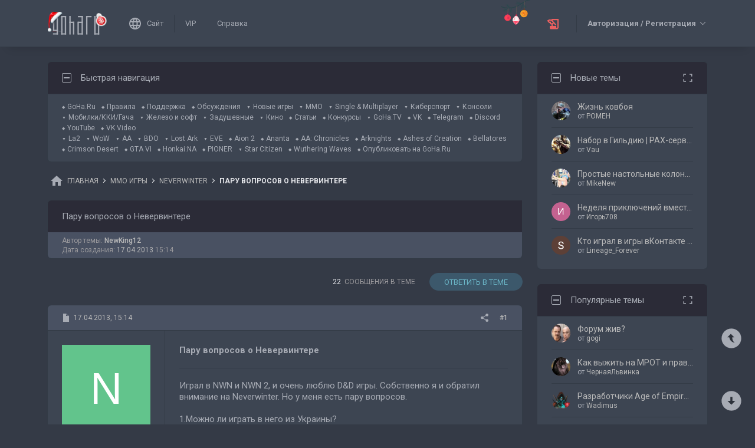

--- FILE ---
content_type: text/html; charset=UTF-8
request_url: https://forums.goha.ru/showthread_0_0_t867935
body_size: 39557
content:
<!DOCTYPE html PUBLIC "-//W3C//DTD XHTML 1.0 Transitional//EN" "http://www.w3.org/TR/xhtml1/DTD/xhtml1-transitional.dtd">
<html xmlns="http://www.w3.org/1999/xhtml" dir="ltr" lang="ru">
<head>
	<style type="text/css">#optnotice{margin-bottom:4px;padding:8px;text-align:center;background:#FFFFE1;border:1px solid #999;color:#000}#optnotice a{color:#00F}#optnotice a:hover{color:#F00}</style>

<script type="text/javascript">var optvars={bburl:"https://forums.goha.ru",querystring:"t=867935",userfile:"showthread",dstyleid:"100",mstyleid:"102",tstyleid:"101",dlangid:"3",forumid:"2829",threadid:"867935",feature:"",cookie:{prefix:"bb",name:"lflag",value:"bqeGcsK5",timeout:parseInt("900",10)}};var lflag=0;var uflag=0;(function()
{var u;var url=new String(window.location);var cookie=optvars.cookie;var dourl=function(url)
{if(window.stop)
{window.stop();}
window.location=url.replace(optvars.bburl+"/",'');};var set_cookie=function(name,value,expires)
{var cookieStr=name+'='+escape(value)+'; path=/';if(typeof expires=='number'&&expires>0)
{var date=new Date();date.setTime(date.getTime()+expires*1000);cookieStr+='; expires='+date.toGMTString();}
if(location.protocol=="https:")
{cookieStr+='; SameSite=None; Secure';}
document.cookie=cookieStr;};var fetch_cookie=function(name)
{var m=document.cookie.match(new RegExp("(?:^|; )"+name.toString().replace(/(\+|\{|\}|\(|\)|\[|\]|\||\/|\?|\^|$|\\|\.|\=|\!|\<|\>|\:|\*)/g,"\$1")+"=([^;]*)"));return m?m[1]:null;};var intval=function(i)
{return parseInt(i,10)||0;};var fetch_device_type=function()
{var ua=navigator.userAgent;if(ua.match(/(ipad|tablet)+/i))
{return 2;}
if(ua.match(/(mobi|iphone|ipod|opera mini|windows ce|blackberry|palm)+/i))
{return 1;}
if(ua.match(/(android)+/i))
{if(!ua.match(/(mobile)+/i))
{return 2;}
else
{return 1;}}
return 0;};if((u=url.match(new RegExp(optvars.userfile+"_([0-9]+)_([0-9]+)(_([a-z0-9_]+))*","i")))||(optvars.userfile=="index"))
{if(fetch_cookie(cookie.prefix+cookie.name)==cookie.value)
{lflag=1;var qstr=(optvars.querystring?'?'+optvars.querystring.replace(/&amp;/g,"&"):'');if(optvars.feature.length>0)
{qstr+=((qstr.indexOf("?")==-1)?"?":"&")+optvars.feature;}
dourl(optvars.bburl+"/"+optvars.userfile+".php"+qstr);}
else
{var session={lastvisit:intval(fetch_cookie(cookie.prefix+'lastvisit')),forumid:intval(fetch_cookie(cookie.prefix+'optforumid')),threadid:intval(fetch_cookie(cookie.prefix+'optthreadid')),inside:intval(fetch_cookie(cookie.prefix+'optinside'))};var timenow=Math.ceil((new Date().getTime())/1000);var outdated=session.lastvisit<timenow-cookie.timeout;if((optvars.forumid!=session.forumid)||(optvars.threadid!=session.threadid)||outdated||!session.inside)
{uflag=1;set_cookie(cookie.prefix+'lastvisit',timenow,0);set_cookie(cookie.prefix+'optforumid',optvars.forumid,0);set_cookie(cookie.prefix+'optthreadid',optvars.threadid,0);}
set_cookie(cookie.prefix+'optinside',1,0);var s=u?u[1]:0;var l=u?u[2]:0;var styleid=0;var langid=0;if(s=="0")
{styleid=fetch_cookie(cookie.prefix+"styleid");if(!styleid)
{var dt=fetch_cookie(cookie.prefix+"devicetype");var md=false;var td=false;dt=fetch_device_type();md=(dt==1)?true:false;td=(dt==2)?true:false;if(md)
{styleid=optvars.mstyleid;}
else if(td)
{styleid=optvars.tstyleid;}}
if(styleid==optvars.dstyleid)
{styleid=0;}}
s=styleid||s||0;if(l=="0")
{langid=fetch_cookie(cookie.prefix+"languageid");if(langid==optvars.dlangid)
{langid=0;}}
l=langid||l||0;if(styleid>0||langid>0)
{dourl(optvars.bburl+"/"+optvars.userfile+"_"+s+"_"+l+((u&&u[4])?"_"+u[4]:""));}
else if(u&&u[1]==0&&u[2]==0&&optvars.userfile=="index")
{dourl(optvars.bburl+"/"+optvars.userfile+".php");}}}})();</script>

<link rel="stylesheet" type="text/css" href="clientscript/preroll.css" />
<script type="text/javascript" src="clientscript/preroll.js"></script>
<link rel="stylesheet" type="text/css" href="https://s.goha.ru/static/misc/forum.css" />
<script type="text/javascript" src="https://s.goha.ru/static/misc/forum.js"></script>
<style type="text/css">.bbCodeImage[src*="imageshack.us"]{display: none!important}</style>

<style>
.util-layer-manager .layer-container {
	z-index: 1001;
}
</style>

<meta http-equiv="Content-Type" content="text/html; charset=UTF-8" />
<meta name="generator" content="vBulletin 3.8.11" />

<meta name="keywords" content=" Пару вопросов о Невервинтере, Neverwinter, невервинтер, форум" />
<meta name="description" content="Пару вопросов о Невервинтере; Форум игры Neverwinter: обсуждение игры, гайды, обзоры, стримы, видео, моды. Системные требования и дата выхода." />


<!-- CSS Stylesheet -->
<link rel="stylesheet" href="https://fonts.googleapis.com/css2?family=Roboto:ital,wght@0,400;0,500;0,700;1,400;1,500;1,700&amp;display=swap" />

<style type="text/css" id="vbulletin_css" onerror="window.fetch_updated_css && fetch_updated_css();">
/**
* vBulletin 3.8.11 CSS
* Style: 'GoHa.Ru New'; Style ID: 100
*/
@import url("https://forums.goha.ru/clientscript/vbulletin_css/style-94c82b97-00100.css");
</style>
<link rel="stylesheet" type="text/css" href="clientscript/vbulletin_important.css" />
<style type="text/css">.sizedsig{max-height:150px;overflow:hidden}.sizedsigvip{max-height:225px;overflow:hidden}</style>

<!-- / CSS Stylesheet -->



<script type="text/javascript">
var SESSIONURL = "s=dc9ec4940190a75eee5946e1fcc35f7a&";
var SECURITYTOKEN = "guest";
var IMAGEDIRECTORY = "images/customstyles/goharudark";
var IMGDIR_MISC = "images/customstyles/goharudark/misc";
var vb_disable_ajax = parseInt("0", 10);
var LOGGEDIN = false;
var INDEXFEATURE = "adv=1";
var TOUCHSCREEN = ('ontouchstart' in window) ? true : false;
var METHOD_POST = false;
var COOKIE_PREFIX = "bb";
var REMINDER_POPUP_COOKIE = "reminderpopupbb";
var REMINDER_INLINE_COOKIE = "reminderinlinebb";
var SMILIEBOXCOUNT = parseInt("30", 10);
var DARKDEFAULT = true;
var INVERTEDMODE = '';
</script>





<link rel="alternate" type="application/rss+xml" title="GoHa.Ru RSS Feed" href="external.php?type=RSS2" />
<link rel="alternate" type="application/rss+xml" title="GoHa.Ru - Neverwinter - RSS Feed" href="external.php?type=RSS2&amp;forumids=2829" />

<link rel="shortcut icon" href="https://forums.goha.ru/favicon.ico" />
<script type="text/javascript" src="https://forums.goha.ru/clientscript/vbulletin_css/main-daba6a4f-00100.js"></script>


<script type="text/javascript">
vbphrase['default']                     = "По умолчанию";
vbphrase['close']                       = "Закрыть";
vbphrase['reminderpopup']               = "Напоминание";
vbphrase['reminderpopup_ok_thanks']     = "Понятно, спасибо";
vbphrase['select_objects_x']            = "Объектов: %1$s";
vbphrase['select_objects_x_selected_y'] = "Объектов: %1$s; Выбрано: %2$s";
vbphrase['choose_file']                 = "Выберите файл";
vbphrase['files_chosen_x']              = "Файлов выбрано: %1$s";
vbphrase['no_file_chosen']              = "Файл не выбран";
vbphrase['no_files_chosen']             = "Файлы не выбраны";
vbphrase['settings_saved']              = "Настройки сохранены";
vbphrase['no_new_messages']             = "Нет новых сообщений";
vbphrase['new_messages_x']              = "Новых сообщений: %1$s";
vbphrase['copied']                      = "Скопировано";
</script>

<script type="text/javascript">window.yaContextCb = window.yaContextCb || []</script>
<script type="text/javascript" src="//yandex.ru/ads/system/context.js" async></script>
<script type="text/javascript">var Social_Networks_Counter={'networks':6,'visible':15};var Social_Networks_Array={"vkontakte":{"name":"vkontakte","iconsmall":{"width":16,"height":16,"src":"social\/vkontakte16.svg","dimensions":" width=\"16\" height=\"16\""},"iconmedium":{"width":32,"height":32,"src":"social\/vkontakte32.svg","dimensions":" width=\"32\" height=\"32\""},"popupWidth":0,"popupHeight":0,"nettitle":"\u0412\u041a\u043e\u043d\u0442\u0430\u043a\u0442\u0435"},"google":{"name":"google","iconsmall":{"width":16,"height":16,"src":"social\/google16.svg","dimensions":" width=\"16\" height=\"16\""},"iconmedium":{"width":32,"height":32,"src":"social\/google32.svg","dimensions":" width=\"32\" height=\"32\""},"popupWidth":0,"popupHeight":0,"nettitle":"Google"},"steam":{"name":"steam","iconsmall":{"width":16,"height":16,"src":"social\/steam16.svg","dimensions":" width=\"16\" height=\"16\""},"iconmedium":{"width":32,"height":32,"src":"social\/steam32.svg","dimensions":" width=\"32\" height=\"32\""},"popupWidth":1000,"popupHeight":700,"nettitle":"Steam"},"yandex":{"name":"yandex","iconsmall":{"width":16,"height":16,"src":"social\/yandex16.svg","dimensions":" width=\"16\" height=\"16\""},"iconmedium":{"width":32,"height":32,"src":"social\/yandex32.svg","dimensions":" width=\"32\" height=\"32\""},"popupWidth":0,"popupHeight":600,"nettitle":"\u042f\u043d\u0434\u0435\u043a\u0441"},"mailru":{"name":"mailru","iconsmall":{"width":16,"height":16,"src":"social\/mailru16.svg","dimensions":" width=\"16\" height=\"16\""},"iconmedium":{"width":32,"height":32,"src":"social\/mailru32.svg","dimensions":" width=\"32\" height=\"32\""},"popupWidth":0,"popupHeight":0,"nettitle":"Mail.Ru"},"odnoklassniki":{"name":"odnoklassniki","iconsmall":{"width":16,"height":16,"src":"social\/odnoklassniki16.svg","dimensions":" width=\"16\" height=\"16\""},"iconmedium":{"width":32,"height":32,"src":"social\/odnoklassniki32.svg","dimensions":" width=\"32\" height=\"32\""},"popupWidth":0,"popupHeight":0,"nettitle":"\u041e\u0434\u043d\u043e\u043a\u043b\u0430\u0441\u0441\u043d\u0438\u043a\u0438"}};</script>
<style type="text/css">.sociallogin{display:inline-block;padding-left:20px;min-height:16px;background-position:left;background-repeat:no-repeat;}
.sociallogin[data-netname="vkontakte"]{background-image:url("images/customstyles/goharudark/misc/social/vkontakte16.svg");background-size:16px 16px;}
.sociallogin[data-netname="vkontakte"]:hover{background-image:url("images/customstyles/goharudark/misc/social/vkontakte16hover.svg"),url("images/customstyles/goharudark/misc/social/vkontakte16.svg");}
.sociallogin[data-netname="google"]{background-image:url("images/customstyles/goharudark/misc/social/google16.svg");background-size:16px 16px;}
.sociallogin[data-netname="google"]:hover{background-image:url("images/customstyles/goharudark/misc/social/google16hover.svg"),url("images/customstyles/goharudark/misc/social/google16.svg");}
.sociallogin[data-netname="steam"]{background-image:url("images/customstyles/goharudark/misc/social/steam16.svg");background-size:16px 16px;}
.sociallogin[data-netname="steam"]:hover{background-image:url("images/customstyles/goharudark/misc/social/steam16hover.svg"),url("images/customstyles/goharudark/misc/social/steam16.svg");}
.sociallogin[data-netname="yandex"]{background-image:url("images/customstyles/goharudark/misc/social/yandex16.svg");background-size:16px 16px;}
.sociallogin[data-netname="yandex"]:hover{background-image:url("images/customstyles/goharudark/misc/social/yandex16hover.svg"),url("images/customstyles/goharudark/misc/social/yandex16.svg");}
.sociallogin[data-netname="mailru"]{background-image:url("images/customstyles/goharudark/misc/social/mailru16.svg");background-size:16px 16px;}
.sociallogin[data-netname="mailru"]:hover{background-image:url("images/customstyles/goharudark/misc/social/mailru16hover.svg"),url("images/customstyles/goharudark/misc/social/mailru16.svg");}
.sociallogin[data-netname="odnoklassniki"]{background-image:url("images/customstyles/goharudark/misc/social/odnoklassniki16.svg");background-size:16px 16px;}
.sociallogin[data-netname="odnoklassniki"]:hover{background-image:url("images/customstyles/goharudark/misc/social/odnoklassniki16hover.svg"),url("images/customstyles/goharudark/misc/social/odnoklassniki16.svg");}.socialpostbiticons{display:inline-block;padding:4px 0}</style>

<script type="text/javascript">Social.set_phrase('login_with_x','Войти с помощью %1$s');vBulletin.events.systemInit.subscribe(function()
{if(window.Social_Auto_Buttons===undefined||Social_Auto_Buttons)
{Social.construct_buttons('');}});</script>

<style type="text/css">.socialbuttons a{display:inline-block}.socialauthsmall{padding:6px}.socialauthsmall:before{content:'Войти с помощью: '}.socialauthsmall.orauth:before{content:'или авторизуйтесь с помощью: '}.socialauthmedium{padding:6px;text-align:right}</style>


<script type="text/javascript">Social.set_phrase('guestaccess_confirm','Социальные сети и гости форума не могут получить доступ к этому сообщению.\nПродолжить?');Social.set_phrase('clipboard_copy','Копировать ссылку');Social.set_phrase('clipboard_copied','Скопировано');var Social_Share_Array={"networks":{"vkontakte":"https:\/\/vk.ru\/share.php?url={url}&title={title}"},"title":"%D0%9F%D0%B0%D1%80%D1%83%20%D0%B2%D0%BE%D0%BF%D1%80%D0%BE%D1%81%D0%BE%D0%B2%20%D0%BE%20%D0%9D%D0%B5%D0%B2%D0%B5%D1%80%D0%B2%D0%B8%D0%BD%D1%82%D0%B5%D1%80%D0%B5%20-%20GoHa.Ru","shareurl":"https:\/\/forums.goha.ru\/showthread.php?p={postid}#post{postid}","copyurl":"https:\/\/forums.goha.ru\/showthread.php?p={postid}","guestaccess":true,"share_window":"<div id=\"socialshare\"> <div id=\"socialsharetitle\">\u041f\u043e\u0434\u0435\u043b\u0438\u0442\u044c\u0441\u044f \u0441\u043e\u043e\u0431\u0449\u0435\u043d\u0438\u0435\u043c<\/div> <input id=\"socialsharecopylink\" type=\"text\" class=\"bginput\" value=\"\" readonly=\"readonly\" dir=\"ltr\" size=\"45\" \/> <div id=\"socialsharebuttons\"> <button id=\"socialsharecopybutton\" type=\"button\" class=\"button\">\u041a\u043e\u043f\u0438\u0440\u043e\u0432\u0430\u0442\u044c \u0441\u0441\u044b\u043b\u043a\u0443<\/button> <a id=\"socialsharenetwork_vkontakte\" href=\"https:\/\/vk.ru\/share.php?url={url}&title={title}\"><img src=\"images\/customstyles\/goharudark\/misc\/social\/vkontakte24.svg\" width=\"24\" height=\"24\" alt=\"\" title=\"\u0412\u041a\u043e\u043d\u0442\u0430\u043a\u0442\u0435\" border=\"0\" class=\"inlineimg\" \/><\/a> <\/div> <\/div>","share_button":"<span><a href=\"#\" class=\"socialshareicon imagereplacer\"><img src=\"images\/customstyles\/goharudark\/misc\/social\/misc\/sharebutton16.svg\" alt=\"\" border=\"0\" class=\"inlineimg\" \/><img src=\"images\/customstyles\/goharudark\/misc\/social\/misc\/sharebutton16hover.svg\" alt=\"\" border=\"0\" class=\"inlineimg\" \/><\/a><\/span>"};vBulletin.events.systemInit.subscribe(function()
{Social.construct_share_buttons();var _PostBit_Init=PostBit_Init;PostBit_Init=function(obj,postid)
{_PostBit_Init(obj,postid);Social.init_share_buttons(obj);};});</script>

<style type="text/css">.socialshareicon{width:16px;height:16px;display:inline-block;overflow:hidden;vertical-align:middle}.socialshareicon:hover img,.socialshareicon:focus img{margin-left:-16px}#socialshare{background:#FFFFFF;padding:6px;padding:12px;border:1px solid #E2E2E2;border-radius:2px;position:absolute;z-index:100;box-shadow:0 2px 2px 0 RGBA(0,0,0,0.15),0 1px 5px 0 RGBA(0,0,0,0.12),0 3px 1px -2px RGBA(0,0,0,0.2);transition:opacity .2s ease-in-out .01s,margin-top .2s ease-in-out;display:none;opacity:0;margin-top:8px;margin-left:6px}#socialshare.socialsharedisplay{display:block}#socialshare.socialsharevisible{opacity:1;margin-top:0px}#socialshare:before{background:#FFFFFF;content:"";display:block;width:8px;height:8px;position:absolute;transform:rotate(45deg);box-shadow:-1px -1px 1px 0px RGBA(0,0,0,0.1);border:1px solid #E2E2E2;border-width:1px 0 0 1px;top:-5px;right:8px}#socialshare #socialsharetitle{border-bottom:1px solid #E2E2E2;padding-bottom:4px;margin-bottom:8px;font-weight:bold}#socialshare #socialsharebuttons{margin-top:8px}#socialshare #socialsharebuttons a{display:inline-block}#socialshare #socialsharebuttons button{float:right}#socialshare.socialsharenoguest #socialsharebuttons a{opacity:.5}</style>


<script type="text/javascript">
	var bbcleargif = "clear.gif";
	vbphrase['bbdropdownall'] = "Развернуть все";
</script>

<script type="text/javascript" src="clientscript/bbcollapsible.js"></script>
<script type="text/javascript">
var LiveIcon_Data = {
	'iconname'   : 'liveicon',
	'iconext'    : 'png',
	'cssdisplay' : 'block',
	'classlist'  : ['streams', 'forums'],
	'items'      : {
    "forums": {
        "thread:1417943": {
            "type": "article",
            "threadid": "1417943",
            "threadtitle": "\u0413\u0434\u0435 \u0438 \u043a\u0430\u043a \u043f\u043e\u043b\u0443\u0447\u0438\u0442\u044c \u043e\u0441\u043d\u043e\u0432\u043d\u0443\u044e \u0432\u0430\u043b\u044e\u0442\u0443 \u0432 Where Winds Meet",
            "forumid": "1525",
            "forumtitle": "\u0421\u0442\u0430\u0442\u044c\u0438 \u0438 \u043e\u0431\u0437\u043e\u0440\u044b",
            "userid": "797297",
            "username": "Argonaki",
            "dateline": "1768840663",
            "avatarurl": "https:\/\/forums.goha.ru\/userpic\/avatar797297_130.gif"
        },
        "thread:1417919": {
            "type": "article",
            "threadid": "1417919",
            "threadtitle": "\u0421\u0430\u043c\u044b\u0435 \u043e\u0436\u0438\u0434\u0430\u0435\u043c\u044b\u0435 \u0448\u0443\u0442\u0435\u0440\u044b 2026 \u0433\u043e\u0434\u0430",
            "forumid": "1525",
            "forumtitle": "\u0421\u0442\u0430\u0442\u044c\u0438 \u0438 \u043e\u0431\u0437\u043e\u0440\u044b",
            "userid": "630842",
            "username": "Zan",
            "dateline": "1768821970",
            "avatarurl": "https:\/\/forums.goha.ru\/userpic\/avatar630842_127.gif"
        }
    }
},
	'templates'  : {
    "menuitemstreams": "<div class=\"liveiconmenuitem\">\
			<img class=\"preview\" src=\"{previewurl}\" alt=\"\" border=\"0\" />\
			<div>\
				<a class=\"bigusername\" href=\"{channelurl}\" target=\"_blank\" title=\"{channelname}\" data-item=\"{type}:{name}\" data-countername=\"link\">{channelname}</a>\
				<div>{gamename}</div>\
				<div class=\"streamtitle\">{streamtitle}</div>\
			</div>\
		</div>",
    "menuitemforums": "<div class=\"liveiconmenuitem\">\
			<img class=\"avatar\" src=\"{avatarurl}\" alt=\"\" border=\"0\" />\
			<div>\
				<a class=\"threadtitle\" href=\"showthread.php?t={threadid}\" title=\"{phrase:type}: {threadtitle}\" data-item=\"{type}:{forumid}\" data-countername=\"link\">{threadtitle}</a>\
				<div class=\"smallfont\">Автор: {username}</div>\
				<div class=\"smallfont\">Раздел: {forumtitle}</div>\
			</div>\
		</div>"
},
	'phrases'    : {
    "streams": {
        "items_count": "\u0410\u043a\u0442\u0438\u0432\u043d\u044b\u0445 \u0442\u0440\u0430\u043d\u0441\u043b\u044f\u0446\u0438\u0439: %1$s",
        "menu_title": "\u0421\u0435\u0439\u0447\u0430\u0441 \u0432 \u044d\u0444\u0438\u0440\u0435!"
    },
    "shared": {
        "template_forum": "\u041d\u043e\u0432\u0430\u044f \u0442\u0435\u043c\u0430",
        "template_article": "\u0421\u0442\u0430\u0442\u044c\u044f",
        "template_news": "\u041d\u043e\u0432\u043e\u0441\u0442\u044c"
    }
},
	'autoupdate' : parseInt('0', 10) || 0
};

vBulletin.events.systemInit.subscribe(function()
{
	LiveIcon = new LiveIcon_Handler(window.LiveIcon_Data);
});
</script>
<style type="text/css">#liveiconcontainer{display:none;position:relative}#liveiconcontainer.liveiconcontainerblock{display:block}.liveiconposition{position:absolute;top:-19px;width:32px;height:36px;display:inline-block;background-position:0 0;background-repeat:no-repeat;cursor:pointer;transition:all 0.5s ease-in-out,background-position 0.2s ease-in-out}.liveiconposition.transparent{opacity:0;transform:scale(0)}.liveiconposition1{right:12px;z-index:21}.liveiconposition2{right:48px;z-index:22}.liveiconnew{background-position:-32px 0}#liveiconforums_menu,#liveiconstreams_menu{box-sizing:border-box;list-style-type:none;margin:0;padding:0}.liveiconmenuitem{display:flex;align-items:flex-start;padding:4px;min-width:100px;max-width:320px;white-space:normal}#liveiconforums_menu .liveiconmenuitem{max-width:450px}.liveiconmenuitem .preview{max-width:100px;margin-right:8px}.liveiconmenuitem .avatar{margin-right:8px;max-width:50px;max-height:50px;transition:all .25s ease-in-out;filter:grayscale(100%);opacity:.75}.liveiconmenuitem:hover .avatar{filter:grayscale(0);opacity:1}.liveiconmenuitem a{text-decoration:underline!important}.liveiconmenuitem a.bigusername,.liveiconmenuitem .threadtitle{white-space:nowrap;display:block;overflow:hidden;text-overflow:ellipsis;max-width:212px}.liveiconmenuitem .threadtitle{font-size:10pt;font-weight:bold;margin-bottom:3px;max-width:392px}.liveiconmenuitem .threadtitle+div{margin-bottom:1px}.liveiconmenuitem .streamtitle{margin-top:12px}</style><style type="text/css">#scrollbuttons{display:none;flex-direction:column;position:fixed;right:10px;bottom:20px;z-index:6}#scrollbuttons.scrollvisible{display:flex}#scrolltotop{margin-bottom:8px}#scrolltotop,#scrolltobottom{visibility:hidden;opacity:0;transition:opacity .3s ease-in-out,visibility 0s .3s;box-shadow:0px 0px 5px RGBA(0,0,0,.3)}#scrolltotop.scrollvisible,#scrolltobottom.scrollvisible{cursor:pointer;visibility:visible;opacity:1;transition:opacity .3s ease-in-out}.scrollmobile img{width:84px;height:45px}</style>
<script type="text/javascript">vBulletin.events.systemInit.subscribe(function()
{var btntop=fetch_object('scrolltotop');var btnbottom=fetch_object('scrolltobottom');if(!btntop||!btnbottom)
{return;}
if('ontouchstart'in window)
{btntop.classList.add('scrollmobile');btnbottom.classList.add('scrollmobile');}
var offsettop=function()
{return document.body.classList.contains('floatheader')?document.querySelector('#modernheadercontainer').offsetHeight:0;}
var processbuttons=function()
{btntop.classList.toggle('scrollvisible',window.pageYOffset>100);btnbottom.classList.toggle('scrollvisible',document.body.clientHeight-document.documentElement.clientHeight-window.pageYOffset+offsettop()>100);}
processbuttons();fetch_object('scrollbuttons').classList.add('scrollvisible');YAHOO.util.Event.on(window,'scroll',function(e)
{processbuttons();});YAHOO.util.Event.on(btntop,'click',function(e)
{YAHOO.util.Event.stopEvent(e);(window.scrollJump||window.scrollTo)({top:0,behavior:'smooth'});});YAHOO.util.Event.on(btnbottom,'click',function(e)
{YAHOO.util.Event.stopEvent(e);(window.scrollJump||window.scrollTo)({top:document.body.scrollHeight-document.documentElement.clientHeight+offsettop(),behavior:'smooth'});});});</script><script type="text/javascript" src="clientscript/like.js"></script>

<script type="text/javascript"></script>

<style type="text/css" id="imageresizer_css">.bbCodeImageLink{display:inline-block;position:relative}.bbCodeImageLink *{-webkit-tap-highlight-color:transparent}.bbCodeImageLink .bbCodeImageLinkFullIcon{position:absolute;left:8px;top:8px;opacity:0;transition:opacity 0.4s ease-in-out}.bbCodeImageLink .bbCodeImageLinkFullIcon:hover,.bbCodeImageLink .bbCodeImageLinkFullIcon.bbCodeImageLinkFullIconVisible{opacity:1}.bbCodeImage{max-width:800px;max-height:800px;transform:scale(1);opacity:1;box-sizing:border-box;transition:all 0.4s ease-in-out}.bbCodeImage.bbCodeImageScaled{transform:scale(0.95);opacity:0}.bbCodeImage.bbCodeImageScaled:hover{opacity:0.5}.bbCodeImage.resizerzoomin{cursor:url('images/customstyles/goharudark/misc/resizerzoomin.cur'),move}.bbCodeImage.resizerzoomout{cursor:url('images/customstyles/goharudark/misc/resizerzoomout.cur'),move}.wysiwyg .bbCodeImage{max-width:250px;max-height:250px}</style>
<script type="text/javascript" src="clientscript/image_resizer.js"></script>
<script type="text/javascript">vbphrase['image_resizer_fullicon_title']="Посмотреть в полном размере";</script><meta property="og:type" content="article" />
<meta property="og:title" content="Пару вопросов о Невервинтере" />
<meta property="og:description" content="Играл в NWN и NWN 2, и очень люблю D&amp;D игры. Собственно я и обратил внимание на Neverwinter. Но у меня есть пару вопросов. 1.Можно ли играть в него из Украины? Слышал что есть блок ip для игроков из России, но раньше играл в игры Perfect World, собственно это сам Перфект Ворлд и Forsaken World. И..." />
<meta property="og:image" content="https://forums.goha.ru/images/sharelogo.png" />
<meta property="og:url" content="https://forums.goha.ru/showthread_0_0_t867935" />
<meta property="og:site_name" content="GoHa.Ru" />


<meta property="article:author" content="NewKing12" />

<script type="text/javascript">
vBulletin.events.systemInit.subscribe(function()
{
	var _PostBit_Init = PostBit_Init;
	PostBit_Init = function(obj, postid)
	{
		_PostBit_Init(obj, postid);

		// telegram
		obj && obj.querySelectorAll('iframe[id^="telegram-post"]').forEach(function(w)
		{
			w.remove();
		});

		obj && obj.querySelectorAll('script[data-telegram-post]').forEach(function(s)
		{
			var script = document.createElement('SCRIPT');
			script.type = 'text/javascript';
			script.async = true;

			for (var i in s.dataset)
			{
				script.dataset[i] = s.dataset[i];
			}

			script.onload = function(e)
			{
				var widget = this.parentNode.querySelector('iframe[id^="telegram-post"]');

				if (widget)
				{
					widget.id += "-" + Math.random().toString().replace(/[^a-z0-9_]/ig, "-");
				}
			};

			script.src = s.src;
			s.parentNode.appendChild(script);
			s.remove();
		});
	};
});
</script>
<script async src="https://cdn.viqeo.tv/js/vq_starter.js"></script><script type="text/javascript">Social_Share_Array.shareurl="https://forums.goha.ru/showthread_0_0_p{postid}";</script>

	<title> Пару вопросов о Невервинтере - GoHa.Ru</title>
	<script type="text/javascript" src="clientscript/vbulletin_post_loader.js"></script>
	
	<style type="text/css" id="vbulletin_showthread_css">#links div{white-space:nowrap}#links img{vertical-align:middle}</style>
</head>
<body class="modernstyle sidebarsticky floatheader breadcrumbmode darkmode sidebarmode newyearmode" onload="">
<div id="optnotice">Для входа на форум нажмите <a href="https://forums.goha.ru/showthread.php?t=867935">здесь</a></div>
<script type="text/javascript">if(!lflag)
{document.getElementById("optnotice").style.display="none";}
if(uflag)
{YAHOO.util.Connect.asyncRequest("POST","optcounter.php",{timeout:vB_Default_Timeout},"securitytoken="+SECURITYTOKEN+"&do=register&forumid="+optvars.forumid+"&threadid="+optvars.threadid);}
vBpagenav.prototype.form_gotopage=function(e)
{if((pagenum=parseInt(document.getElementById('pagenav_itxt').value,10))>0)
{window.location=vBmenu.menus[vBmenu.activemenu].addr+'_page'+pagenum;}
return false;};</script>

<!-- Yandex.Metrika counter -->
<script type="text/javascript" >
   (function(m,e,t,r,i,k,a){m[i]=m[i]||function(){(m[i].a=m[i].a||[]).push(arguments)};
   m[i].l=1*new Date();
   for (var j = 0; j < document.scripts.length; j++) {if (document.scripts[j].src === r) { return; }}
   k=e.createElement(t),a=e.getElementsByTagName(t)[0],k.async=1,k.src=r,a.parentNode.insertBefore(k,a)})
   (window, document, "script", "https://mc.yandex.ru/metrika/tag.js", "ym");

   ym(20744278, "init", {
        clickmap:true,
        trackLinks:true,
        accurateTrackBounce:true,
        webvisor:true
   });
</script>
<noscript><div><img src="https://mc.yandex.ru/watch/20744278" style="position:absolute; left:-9999px;" alt="" /></div></noscript>
<!-- /Yandex.Metrika counter -->

<!-- Global site tag (gtag.js) - Google Analytics -->
<script async src="https://www.googletagmanager.com/gtag/js?id=G-WLE9JB3XV2"></script>
<script type="text/javascript">
window.dataLayer = window.dataLayer || [];
function gtag(){dataLayer.push(arguments);}
gtag('js', new Date());
gtag('config', 'G-WLE9JB3XV2');
</script>
<!-- / Global site tag (gtag.js) - Google Analytics -->

<div id="modernoverlay"></div>
<div id="modernbody">

<!-- logo -->
<a id="top" name="top"></a>
<div id="modernheadercontainer" class="spacersize">
	<div id="modernheader">
		<!-- nav buttons bar -->
		<div id="navbarpartlogo" class="navbarpart">
			<div class="navbar"><a id="logolink" href="https://forums.goha.ru" title="GoHa.Ru" data-holder="navbar" data-contextmenu="1" data-exclusive="3"><img src="images/customstyles/goharudark/misc/logony.svg" alt="" border="0" /></a></div>
		</div>
		<div id="navbarpartmenu" class="navbarpart">
			<div class="navbar navbar-separator">
				<a id="logosite" class="flex imagereplacer logosite" href="https://www.goha.ru" title="Главная страница сайта GoHa.Ru">
					<img src="images/customstyles/goharudark/misc/navbarlogosite.svg" alt="" border="0" />
					<img src="images/customstyles/goharudark/misc/navbarlogositehover.svg" alt="" border="0" />
					<span>Сайт</span>
				</a>
			</div>

			
			<div class="navbar">
				<a class="imagereplacer" href="vip.php?s=dc9ec4940190a75eee5946e1fcc35f7a" title="VIP">
					<img src="images/customstyles/goharudark/misc/navbarvip.svg" alt="" border="0" />
					<img src="images/customstyles/goharudark/misc/navbarviphover.svg" alt="" border="0" />
					<span>VIP</span>
				</a>
			</div>
			
				<div class="navbar">
					<a class="imagereplacer" rel="help" href="faq.php?s=dc9ec4940190a75eee5946e1fcc35f7a" title="Справка">
						<img src="images/customstyles/goharudark/misc/navbarfaq.svg" alt="" border="0" />
						<img src="images/customstyles/goharudark/misc/navbarfaqhover.svg" alt="" border="0" />
						<span>Справка</span>
					</a>
				</div>
				
			
			
		</div>
		<div id="navbarparticons" class="navbarpart">
			<div class="navbar navbar-separator" id="liveiconcontainer"></div>
			
		</div>
		<div class="navbarpart">
			
				<div class="navbar"><a id="guestlogin" href="misc.php?s=dc9ec4940190a75eee5946e1fcc35f7a&amp;do=login" accesskey="3" rel="nofollow" data-holder="navbar" data-exclusive="2"><strong>Авторизация / Регистрация</strong></a></div>
			
		</div>
		<!-- / nav buttons bar -->
	</div>
</div>


<!-- NAVBAR POPUP MENUS -->


<!-- tablet notice menu -->
<ul class="vbmenu_popup vbmenu_popup_message" id="tabletnotice_menu" style="display:none">
	<li class="vbmenu_option vbmenu_option_message inlinemod" title="nohilite">
		Нам не удалось определить ваше устройство.<br />
Хотите переключиться на стиль для планшетов?
	</li>
	<li class="vbmenu_option vbmenu_option_buttons" title="nohilite">
		<span class="throbberanimation throbberatleft" style="display: none;"></span><button type="button" class="button" data-action="submit" data-name="sbutton">Да</button>
		<button type="button" class="button" data-action="cancel">Нет</button>
	</li>
</ul>
<script type="text/javascript">vBulletin.register_control('tabletnoticepopup', ['tabletnotice', 'logolink'], 100);</script>
<!-- / tablet notice menu -->



<!-- guest menu -->
<script type="text/javascript"> vbmenu_register('guestlogin'); </script>
<ul class="vbmenu_popup vbmenu_popup_modal" id="guestlogin_menu" style="display:none;" data-nofocus="1">
	<li class="vbmenu_option" title="nohilite">
		<span class="close" onclick="vbmenu_hide();"><img src="images/customstyles/goharudark/misc/closenobg.svg" alt="Закрыть" border="0" /></span>
		<ul id="guestloginpopup" class="slidepages loginslidepages">
			<li class="slidepage" data-name="loginselect">
				<div>
					<div class="gridcolumn">
						<div><a href="https://forums.goha.ru" title="GoHa.Ru"><img src="images/customstyles/goharudark/misc/logony.svg" alt="" border="0" width="120" /></a></div>
						<div><strong>Добро пожаловать!</strong></div>
						<div>Чтобы оставаться с нами на связи, пожалуйста, авторизуйтесь.</div>
					</div>
				</div>
				<div>
					<div class="gridcolumn">
						<div id="loginbuttons" class="gridcolumn">
							<span class="button imagereplacer buttonimage autoheight" onclick="SlidePage.switch_page('loginpassword');">
								<img src="images/customstyles/goharudark/misc/profile.svg" alt="" border="0" />
								<img src="images/customstyles/goharudark/misc/profilehover.svg" alt="" border="0" />
								Имя и пароль
							</span>

							<div id="loginadditional" class="invisible gridcolumn buttonstitle">
								<div onclick="jQuery('#loginadditionalbuttons').parent().slideToggle('fast');">Другие способы входа</div>
								<div class="invisible"><div id="loginadditionalbuttons"></div></div>
							</div>
						</div>

						<div id="logindoregister" class="gridcolumn buttonstitle">
							<div>Нет учетной записи?</div>
							<a class="smallfont button" href="register.php?s=dc9ec4940190a75eee5946e1fcc35f7a"><span>Регистрация</span></a>
						</div>
					</div>
				</div>
			</li>
			<li class="slidepage" data-name="loginpassword">
				<div>
					<div onclick="SlidePage.switch_page('loginselect');">&lt; Назад</div>
				</div>
				<div>
					<!-- login form -->
					<script type="text/javascript">vBulletin.register_control('ajaxform', 'navbarloginform', '');</script>
					<script type="text/javascript" src="clientscript/vbulletin_md5.js"></script>
					<form action="10gin.php?do=login" method="post" id="navbarloginform" class="loginform" onsubmit="md5hash(vb_login_password, vb_login_md5password, vb_login_md5password_utf, 0)" data-socialtype="medium">
						<input type="hidden" name="s" value="dc9ec4940190a75eee5946e1fcc35f7a" />
						<input type="hidden" name="securitytoken" value="guest" />
						<input type="hidden" name="do" value="login" />
						<input type="hidden" name="vb_login_md5password" />
						<input type="hidden" name="vb_login_md5password_utf" />
						<input type="hidden" name="cookieuser" value="1" />

						<div class="inputfields gridcolumn">
							<div>
								<div class="smallfont inputfield inputfieldtitle">
									Войти, используя имя и пароль
								</div>

								<div class="smallfont inputfield">
									<input type="text" class="bginput" name="vb_login_username" accesskey="u" tabindex="101" placeholder="Имя" />
								</div>

								<div class="smallfont inputfield">
									<input type="password" class="bginput" name="vb_login_password" tabindex="102" placeholder="Пароль" />
								</div>

								<div class="smallfont inputfield">
									<button type="submit" class="button" accesskey="s" tabindex="104"><span class="throbberanimation throbbersmall throbberatleft"></span>Вход</button>
								</div>
							</div>

							<div class="smallfont gridcolumn buttonstitle">
								Забыли пароль?
								<a class="button autoheight" href="10gin.php?s=dc9ec4940190a75eee5946e1fcc35f7a&amp;do=lostpw">Восстановить имя пользователя / пароль</a>
								<a class="button autoheight" href="register.php?s=dc9ec4940190a75eee5946e1fcc35f7a&amp;a=ver" rel="nofollow">Активация аккаунта</a>
							</div>
						</div>
					</form>
					<!-- / login form -->
				</div>
			</li>
		</ul>

		<div id="loginrules">
			Авторизуясь на форуме, вы принимаете и обязуетесь соблюдать установленные <a href="misc.php?do=showrules">Правила</a>.
		</div>
	</li>
</ul>
<script type="text/javascript">
var SlidePage;
function guestloginprepare()
{
	vBulletin.events['vBmenuPreShow_guestlogin'].unsubscribe(guestloginprepare);

	ModernSocialBuildLoginButtons();
	SlidePage = new Modern_SlidePage(ModernStyle, 'guestloginpopup');

	document.querySelectorAll('#guestlogin_menu a').forEach(function(a)
	{
		if (!a.getAttribute('target'))
		{
			a.setAttribute('target', '_blank');
		}
	});

	document.forms.navbarloginform.vb_login_username.style.backgroundImage = "url('" + IMGDIR_MISC + "/loginname.svg')";
	document.forms.navbarloginform.vb_login_password.style.backgroundImage = "url('" + IMGDIR_MISC + "/loginpass.svg')";
};

vBulletin.events['vBmenuPreShow_guestlogin'].subscribe(guestloginprepare);
vBulletin.events['vBmenuShow_guestlogin'].subscribe(function()
{
	SlidePage.switch_page('loginselect', true);
	emulate_resize(100);
});
</script>
<!-- / guest menu -->

<!-- / NAVBAR POPUP MENUS -->

<!-- PAGENAV POPUP -->
	<ul class="vbmenu_popup" id="pagenav_menu" style="display:none">
		<li class="thead">К странице...</li>
		<li class="vbmenu_option" title="nohilite">
		<form action="https://forums.goha.ru/index.php" method="get" onsubmit="return this.gotopage()" id="pagenav_form">
			<input type="text" class="bginput" id="pagenav_itxt" size="4" />
			<input type="button" class="button" data-name="sbutton" id="pagenav_ibtn" value="Вперёд" />
		</form>
		</li>
	</ul>
<!-- / PAGENAV POPUP -->




<!-- /logo -->





<div class="brandingheader">


<!-- goharu: Fullscreen -->
<div id="adfox_16272419704855996"></div>
<script>
	window.yaContextCb.push(()=>{
		Ya.adfoxCode.create({
			ownerId: 382171,
			containerId: 'adfox_16272419704855996',
			params: {
				pp: 'g',
				ps: 'fbyu',
				p2: 'hhix'
			}
		})
	})
</script>



<!-- goharu: Billboard -->
<div id="adfox_162724188898011574"></div>
<script>
	window.yaContextCb.push(()=>{
		Ya.adfoxCode.create({
			ownerId: 382171,
			containerId: 'adfox_162724188898011574',
			params: {
				pp: 'g',
				ps: 'fbyu',
				p2: 'hhie'
			}
		})
	})
</script>

<!-- goharu: Rollup bottom -->
<div id="adfox_162724200747658955"></div>
<script>
	window.yaContextCb.push(()=>{
		Ya.adfoxCode.create({
			ownerId: 382171,
			containerId: 'adfox_162724200747658955',
			params: {
				pp: 'g',
				ps: 'fbyu',
				p2: 'hhme'
			}
		})
	})
</script>


</div>



<!-- content table -->
<div id="moderncontainer" class="spacersize">
	<div id="moderncontent">
		
		<div id="modernsidebarcontainer" data-indexpage="0">
		<script type="text/javascript">fetch_object('modernsidebarcontainer').style.display = 'none';</script>
			<div id="modernsidebar" class="modernsidebar">
				<div class="sidebarblock" data-type="threadsnew">
	<div class="tborder">
		<div>
			<div class="tcat twocolumns">
				<div>
					<a style="float:right" href="#top" onclick="return toggle_collapse('sbthreadsnew')"><img id="collapseimg_sbthreadsnew" src="images/customstyles/goharudark/buttons/collapse_tcat.gif" alt="" border="0" /></a>
					Новые темы
				</div>
				<a href="search.php?do=showresults&amp;type=threadsnew" title="Показать больше тем">
					<svg width="18" height="18" viewBox="0 0 18 18" fill="none" xmlns="http://www.w3.org/2000/svg">
						<path d="M15 2.25H16.5V6.75H15V3.75H12V2.25H15ZM3 2.25H6V3.75H3V6.75H1.5V2.25H3ZM15 14.25V11.25H16.5V15.75H12V14.25H15ZM3 14.25H6V15.75H1.5V11.25H3V14.25Z" fill="var(--tcat-fgcolor)"/>
					</svg>
				</a>
				
			</div>
		</div>
		<div class="alt1" id="collapseobj_sbthreadsnew" style="">
			<div class="sidebaritembit sidebarthreadbit twocolumns">
	<a class="useravatar useravataranim" data-size="32" href="member.php?u=833973" title="POMEH"><span><img src="https://forums.goha.ru/userpic/avatar833973_1.gif" data-username="POMEH" alt="" border="0" /></span></a>

	<div class="ellipsis">
		<a href="https://forums.goha.ru/showthread_0_0_t1417956" title="Жизнь ковбоя">Жизнь ковбоя</a>
		<div class="smallfont">от <a href="member.php?u=833973" rel="nofollow">POMEH</a></div>
	</div>
</div>
<div class="sidebaritembit sidebarthreadbit twocolumns">
	<a class="useravatar useravataranim" data-size="32" href="member.php?u=791620" title="Vau"><span><img src="https://forums.goha.ru/userpic/avatar791620_4.gif" data-username="Vau" alt="" border="0" /></span></a>

	<div class="ellipsis">
		<a href="https://forums.goha.ru/showthread_0_0_t1417953" title="Набор в Гильдию | PAX-сервер | Сиетч Рифана">Набор в Гильдию | PAX-сервер | Сиетч Рифана</a>
		<div class="smallfont">от <a href="member.php?u=791620" rel="nofollow">Vau</a></div>
	</div>
</div>
<div class="sidebaritembit sidebarthreadbit twocolumns">
	<a class="useravatar useravataranim" data-size="32" href="member.php?u=605959" title="MikeNew"><span><img src="https://forums.goha.ru/userpic/avatar605959_6.gif" data-username="MikeNew" alt="" border="0" /></span></a>

	<div class="ellipsis">
		<a href="https://forums.goha.ru/showthread_0_0_t1417927" title="Простые настольные колонки 2.0">Простые настольные колонки 2.0</a>
		<div class="smallfont">от <a href="member.php?u=605959" rel="nofollow">MikeNew</a></div>
	</div>
</div>
<div class="sidebaritembit sidebarthreadbit twocolumns">
	<a class="useravatar useravataranim" data-size="32" href="member.php?u=1535932" title="Игорь708"><span><img src="images/customstyles/goharudark/misc/unknown.png" data-username="Игорь708" alt="" border="0" /></span></a>

	<div class="ellipsis">
		<a href="https://forums.goha.ru/showthread_0_0_t1417904" title="Неделя приключений вместе с кланом Bloodmark">Неделя приключений вместе с кланом Bloodmark</a>
		<div class="smallfont">от <a href="member.php?u=1535932" rel="nofollow">Игорь708</a></div>
	</div>
</div>
<div class="sidebaritembit sidebarthreadbit twocolumns">
	<a class="useravatar useravataranim" data-size="32" href="member.php?u=1519113" title="Lineage_Forever"><span><img src="https://forums.goha.ru/userpic/avatar1519113_1.gif" data-username="Lineage_Forever" alt="" border="0" /></span></a>

	<div class="ellipsis">
		<a href="https://forums.goha.ru/showthread_0_0_t1417415" title="Кто играл в игры вКонтакте ? Тюряга, Город Мёртвых, Безумие и другие.">Кто играл в игры вКонтакте ? Тюряга, Город Мёртвых, Безумие и другие.</a>
		<div class="smallfont">от <a href="member.php?u=1519113" rel="nofollow">Lineage_Forever</a></div>
	</div>
</div>

		</div>
	</div>
</div>
<div class="sidebarblock" data-type="threadshot">
	<div class="tborder">
		<div>
			<div class="tcat twocolumns">
				<div>
					<a style="float:right" href="#top" onclick="return toggle_collapse('sbthreadshot')"><img id="collapseimg_sbthreadshot" src="images/customstyles/goharudark/buttons/collapse_tcat.gif" alt="" border="0" /></a>
					Популярные темы
				</div>
				<a href="search.php?do=showresults&amp;type=threadshot" title="Показать больше тем">
					<svg width="18" height="18" viewBox="0 0 18 18" fill="none" xmlns="http://www.w3.org/2000/svg">
						<path d="M15 2.25H16.5V6.75H15V3.75H12V2.25H15ZM3 2.25H6V3.75H3V6.75H1.5V2.25H3ZM15 14.25V11.25H16.5V15.75H12V14.25H15ZM3 14.25H6V15.75H1.5V11.25H3V14.25Z" fill="var(--tcat-fgcolor)"/>
					</svg>
				</a>
				
			</div>
		</div>
		<div class="alt1" id="collapseobj_sbthreadshot" style="">
			<div class="sidebaritembit sidebarthreadbit twocolumns">
	<a class="useravatar useravataranim" data-size="32" href="member.php?u=608282" title="gogi"><span><img src="https://forums.goha.ru/userpic/avatar608282_42.gif" data-username="gogi" alt="" border="0" /></span></a>

	<div class="ellipsis">
		<a href="https://forums.goha.ru/showthread_0_0_t1382929" title="Форум жив? (20)">Форум жив?</a>
		<div class="smallfont">от <a href="member.php?u=608282" rel="nofollow">gogi</a></div>
	</div>
</div>
<div class="sidebaritembit sidebarthreadbit twocolumns">
	<a class="useravatar useravataranim" data-size="32" href="member.php?u=1514239" title="ЧернаяЛьвинка"><span><img src="https://forums.goha.ru/userpic/avatar1514239_1.gif" data-username="ЧернаяЛьвинка" alt="" border="0" /></span></a>

	<div class="ellipsis">
		<a href="https://forums.goha.ru/showthread_0_0_t1374845" title="Как  выжить на МРОТ и правильно экономить на покупках (17)">Как  выжить на МРОТ и правильно экономить на покупках</a>
		<div class="smallfont">от <a href="member.php?u=1514239" rel="nofollow">ЧернаяЛьвинка</a></div>
	</div>
</div>
<div class="sidebaritembit sidebarthreadbit twocolumns">
	<a class="useravatar useravataranim" data-size="32" href="member.php?u=839560" title="Wadimus"><span><img src="https://forums.goha.ru/userpic/avatar839560_2.gif" data-username="Wadimus" alt="" border="0" /></span></a>

	<div class="ellipsis">
		<a href="https://forums.goha.ru/showthread_0_0_t1418023" title="Разработчики Age of Empires 2: Definitive Edition рассказали про грядущее дополнение «Последние вожди» (2)">Разработчики Age of Empires 2: Definitive Edition рассказали про грядущее дополнение «Последние вожди»</a>
		<div class="smallfont">от <a href="member.php?u=839560" rel="nofollow">Wadimus</a></div>
	</div>
</div>
<div class="sidebaritembit sidebarthreadbit twocolumns">
	<a class="useravatar useravataranim" data-size="32" href="member.php?u=839560" title="Wadimus"><span><img src="https://forums.goha.ru/userpic/avatar839560_2.gif" data-username="Wadimus" alt="" border="0" /></span></a>

	<div class="ellipsis">
		<a href="https://forums.goha.ru/showthread_0_0_t1418014" title="Халк пропустит «Мстителей: Доктор Дум» — Марк Руффало объяснил ситуацию (5)">Халк пропустит «Мстителей: Доктор Дум» — Марк Руффало объяснил ситуацию</a>
		<div class="smallfont">от <a href="member.php?u=839560" rel="nofollow">Wadimus</a></div>
	</div>
</div>
<div class="sidebaritembit sidebarthreadbit twocolumns">
	<a class="useravatar useravataranim" data-size="32" href="member.php?u=839560" title="Wadimus"><span><img src="https://forums.goha.ru/userpic/avatar839560_2.gif" data-username="Wadimus" alt="" border="0" /></span></a>

	<div class="ellipsis">
		<a href="https://forums.goha.ru/showthread_0_0_t1418020" title="MMO Dune: Awakening получила долгожданное обновление с функцией переноса персонажей (2)">MMO Dune: Awakening получила долгожданное обновление с функцией переноса персонажей</a>
		<div class="smallfont">от <a href="member.php?u=839560" rel="nofollow">Wadimus</a></div>
	</div>
</div>
<div class="sidebaritembit sidebarthreadbit twocolumns">
	<a class="useravatar useravataranim" data-size="32" href="member.php?u=702101" title="Velsh"><span><img src="https://forums.goha.ru/userpic/avatar702101_48.gif" data-username="Velsh" alt="" border="0" /></span></a>

	<div class="ellipsis">
		<a href="https://forums.goha.ru/showthread_0_0_t1365442" title="Уголок мужика (38)">Уголок мужика</a>
		<div class="smallfont">от <a href="member.php?u=702101" rel="nofollow">Velsh</a></div>
	</div>
</div>
<div class="sidebaritembit sidebarthreadbit twocolumns">
	<a class="useravatar useravataranim" data-size="32" href="member.php?u=630842" title="Zan"><span><img src="https://forums.goha.ru/userpic/avatar630842_127.gif" data-username="Zan" alt="" border="0" /></span></a>

	<div class="ellipsis">
		<a href="https://forums.goha.ru/showthread_0_0_t1417967" title="Absolute Cinema: отныне Clair Obscur: Expedition 33 — это самая титулованная игра года за всю историю индустрии (6)">Absolute Cinema: отныне Clair Obscur: Expedition 33 — это самая титулованная игра года за всю историю индустрии</a>
		<div class="smallfont">от <a href="member.php?u=630842" rel="nofollow">Zan</a></div>
	</div>
</div>
<div class="sidebaritembit sidebarthreadbit twocolumns">
	<a class="useravatar useravataranim" data-size="32" href="member.php?u=839560" title="Wadimus"><span><img src="https://forums.goha.ru/userpic/avatar839560_2.gif" data-username="Wadimus" alt="" border="0" /></span></a>

	<div class="ellipsis">
		<a href="https://forums.goha.ru/showthread_0_0_t1417939" title="BioWare сосредоточилась на разработке Mass Effect 5 (5)">BioWare сосредоточилась на разработке Mass Effect 5</a>
		<div class="smallfont">от <a href="member.php?u=839560" rel="nofollow">Wadimus</a></div>
	</div>
</div>
<div class="sidebaritembit sidebarthreadbit twocolumns">
	<a class="useravatar useravataranim" data-size="32" href="member.php?u=1463952" title="Уточкакря_renamed_1463952_26072024"><span><img src="https://forums.goha.ru/userpic/avatar1463952_6.gif" data-username="Уточкакря_renamed_1463952_26072024" alt="" border="0" /></span></a>

	<div class="ellipsis">
		<a href="https://forums.goha.ru/showthread_0_0_t1310564" title="Мой авторитетный дневник! (6)">Мой авторитетный дневник!</a>
		<div class="smallfont">от <a href="member.php?u=1463952" rel="nofollow">Уточкакря_renamed_1463952_26072024</a></div>
	</div>
</div>
<div class="sidebaritembit sidebarthreadbit twocolumns">
	<a class="useravatar useravataranim" data-size="32" href="member.php?u=1455460" title="Efemische"><span><img src="https://forums.goha.ru/userpic/avatar1455460_26.gif" data-username="Efemische" alt="" border="0" /></span></a>

	<div class="ellipsis">
		<a href="https://forums.goha.ru/showthread_0_0_t1417995" title="&quot;Не укладывается в голове&quot; — ветеран индустрии поражен качеством Clair Obscur: Expedition 33 (4)">&quot;Не укладывается в голове&quot; — ветеран индустрии поражен качеством Clair Obscur: Expedition 33</a>
		<div class="smallfont">от <a href="member.php?u=1455460" rel="nofollow">Efemische</a></div>
	</div>
</div>

		</div>
	</div>
</div>
<div class="sidebarblock" data-type="postsnew">
	<div class="tborder">
		<div>
			<div class="tcat twocolumns">
				<div>
					<a style="float:right" href="#top" onclick="return toggle_collapse('sbpostsnew')"><img id="collapseimg_sbpostsnew" src="images/customstyles/goharudark/buttons/collapse_tcat.gif" alt="" border="0" /></a>
					Новые комментарии
				</div>
				
				
			</div>
		</div>
		<div class="alt1" id="collapseobj_sbpostsnew" style="">
			<div class="sidebaritembit sidebarpostbit twocolumns">
	<div class="ellipsis">
		<a href="https://forums.goha.ru/showthread_0_0_t1382929" title="Форум жив?">Форум жив?</a>
	</div>

	<div class="ellipsis ellipsismulti">
		<a href="https://forums.goha.ru/showthread_0_0_p160886364">Знал бы ты сколько ему это тут говорили. В ходе жарких дебатов о том как капиталисты его сгубили.</a>
	</div>

	<a class="useravatar useravataranim" data-size="32" href="member.php?u=566382" title="Vertex17"><span><img src="https://forums.goha.ru/userpic/avatar566382_17.gif" data-username="Vertex17" alt="" border="0" /></span></a>
	<div class="ellipsis">
		<div class="smallfont">от <a href="member.php?u=566382" rel="nofollow">Vertex17</a></div>
	</div>
</div>
<div class="sidebaritembit sidebarpostbit twocolumns">
	<div class="ellipsis">
		<a href="https://forums.goha.ru/showthread_0_0_t1382929" title="Форум жив?">Форум жив?</a>
	</div>

	<div class="ellipsis ellipsismulti">
		<a href="https://forums.goha.ru/showthread_0_0_p160886362">Лол. Значит ботоферма больше бабла не приносит. А мог бы врачом работать по специальности. Но...</a>
	</div>

	<a class="useravatar useravataranim" data-size="32" href="member.php?u=750360" title="Rdchck"><span><img src="images/customstyles/goharudark/misc/unknown.png" data-username="Rdchck" alt="" border="0" /></span></a>
	<div class="ellipsis">
		<div class="smallfont">от <a href="member.php?u=750360" rel="nofollow">Rdchck</a></div>
	</div>
</div>
<div class="sidebaritembit sidebarpostbit twocolumns">
	<div class="ellipsis">
		<a href="https://forums.goha.ru/showthread_0_0_t1374845" title="Как  выжить на МРОТ и правильно экономить на покупках">Как  выжить на МРОТ и правильно экономить на покупках</a>
	</div>

	<div class="ellipsis ellipsismulti">
		<a href="https://forums.goha.ru/showthread_0_0_p160886361">В МСК около 20 тысяч ресторанов. А закрылось &quot;рекордно&quot; штук 600. Это, скорее, больше связано с...</a>
	</div>

	<a class="useravatar useravataranim" data-size="32" href="member.php?u=750360" title="Rdchck"><span><img src="images/customstyles/goharudark/misc/unknown.png" data-username="Rdchck" alt="" border="0" /></span></a>
	<div class="ellipsis">
		<div class="smallfont">от <a href="member.php?u=750360" rel="nofollow">Rdchck</a></div>
	</div>
</div>
<div class="sidebaritembit sidebarpostbit twocolumns">
	<div class="ellipsis">
		<a href="https://forums.goha.ru/showthread_0_0_t1382929" title="Форум жив?">Форум жив?</a>
	</div>

	<div class="ellipsis ellipsismulti">
		<a href="https://forums.goha.ru/showthread_0_0_p160886359">Кот говорит что телефоны людям раскирпичивает.</a>
	</div>

	<a class="useravatar useravataranim" data-size="32" href="member.php?u=566382" title="Vertex17"><span><img src="https://forums.goha.ru/userpic/avatar566382_17.gif" data-username="Vertex17" alt="" border="0" /></span></a>
	<div class="ellipsis">
		<div class="smallfont">от <a href="member.php?u=566382" rel="nofollow">Vertex17</a></div>
	</div>
</div>
<div class="sidebaritembit sidebarpostbit twocolumns">
	<div class="ellipsis">
		<a href="https://forums.goha.ru/showthread_0_0_t1418023" title="Разработчики Age of Empires 2: Definitive Edition рассказали про грядущее дополнение «Последние вожди»">Разработчики Age of Empires 2: Definitive Edition рассказали про грядущее дополнение «Последние вожди»</a>
	</div>

	<div class="ellipsis ellipsismulti">
		<a href="https://forums.goha.ru/showthread_0_0_p160886358">Новая допка старой игры. Порелаксить...</a>
	</div>

	<a class="useravatar useravataranim" data-size="32" href="member.php?u=1537458" title="Neikxi"><span><img src="https://forums.goha.ru/userpic/avatar1537458_2.gif" data-username="Neikxi" alt="" border="0" /></span></a>
	<div class="ellipsis">
		<div class="smallfont">от <a href="member.php?u=1537458" rel="nofollow">Neikxi</a></div>
	</div>
</div>
<div class="sidebaritembit sidebarpostbit twocolumns">
	<div class="ellipsis">
		<a href="https://forums.goha.ru/showthread_0_0_t1382929" title="Форум жив?">Форум жив?</a>
	</div>

	<div class="ellipsis ellipsismulti">
		<a href="https://forums.goha.ru/showthread_0_0_p160886355">Кажется он эту тему создал лет 10 назад. Чтобы это проверить, я не буду присоединяться к загончику...</a>
	</div>

	<a class="useravatar useravataranim" data-size="32" href="member.php?u=750360" title="Rdchck"><span><img src="images/customstyles/goharudark/misc/unknown.png" data-username="Rdchck" alt="" border="0" /></span></a>
	<div class="ellipsis">
		<div class="smallfont">от <a href="member.php?u=750360" rel="nofollow">Rdchck</a></div>
	</div>
</div>
<div class="sidebaritembit sidebarpostbit twocolumns">
	<div class="ellipsis">
		<a href="https://forums.goha.ru/showthread_0_0_t1418014" title="Халк пропустит «Мстителей: Доктор Дум» — Марк Руффало объяснил ситуацию">Халк пропустит «Мстителей: Доктор Дум» — Марк Руффало объяснил ситуацию</a>
	</div>

	<div class="ellipsis ellipsismulti">
		<a href="https://forums.goha.ru/showthread_0_0_p160886354">Не, ты че то путаешь там все было не так. Может ты какую то пиратскую порноверсию смотрел? <img src="images/smilies/trololo.png" border="0" alt="" title="Trololo" class="inlineimg" /></a>
	</div>

	<a class="useravatar useravataranim" data-size="32" href="member.php?u=1507416" title="LazySage"><span><img src="https://forums.goha.ru/userpic/avatar1507416_1.gif" data-username="LazySage" alt="" border="0" /></span></a>
	<div class="ellipsis">
		<div class="smallfont">от <a href="member.php?u=1507416" rel="nofollow">LazySage</a></div>
	</div>
</div>
<div class="sidebaritembit sidebarpostbit twocolumns">
	<div class="ellipsis">
		<a href="https://forums.goha.ru/showthread_0_0_t1418020" title="MMO Dune: Awakening получила долгожданное обновление с функцией переноса персонажей">MMO Dune: Awakening получила долгожданное обновление с функцией переноса персонажей</a>
	</div>

	<div class="ellipsis ellipsismulti">
		<a href="https://forums.goha.ru/showthread_0_0_p160886353">че когда слияние серверов?</a>
	</div>

	<a class="useravatar useravataranim" data-size="32" href="member.php?u=1128553" title="butadeus"><span><img src="https://forums.goha.ru/userpic/avatar1128553_1.gif" data-username="butadeus" alt="" border="0" /></span></a>
	<div class="ellipsis">
		<div class="smallfont">от <a href="member.php?u=1128553" rel="nofollow">butadeus</a></div>
	</div>
</div>
<div class="sidebaritembit sidebarpostbit twocolumns">
	<div class="ellipsis">
		<a href="https://forums.goha.ru/showthread_0_0_t1365442" title="Уголок мужика">Уголок мужика</a>
	</div>

	<div class="ellipsis ellipsismulti">
		<a href="https://forums.goha.ru/showthread_0_0_p160886351">В уголку мужика каждому мужику дают по мужику!</a>
	</div>

	<a class="useravatar useravataranim" data-size="32" href="member.php?u=1537458" title="Neikxi"><span><img src="https://forums.goha.ru/userpic/avatar1537458_2.gif" data-username="Neikxi" alt="" border="0" /></span></a>
	<div class="ellipsis">
		<div class="smallfont">от <a href="member.php?u=1537458" rel="nofollow">Neikxi</a></div>
	</div>
</div>
<div class="sidebaritembit sidebarpostbit twocolumns">
	<div class="ellipsis">
		<a href="https://forums.goha.ru/showthread_0_0_t1382929" title="Форум жив?">Форум жив?</a>
	</div>

	<div class="ellipsis ellipsismulti">
		<a href="https://forums.goha.ru/showthread_0_0_p160886349">Коммунистов нету, то что мы видим, это подобие. Импереалисты, которые прикидываются комунистами.</a>
	</div>

	<a class="useravatar useravataranim" data-size="32" href="member.php?u=1537458" title="Neikxi"><span><img src="https://forums.goha.ru/userpic/avatar1537458_2.gif" data-username="Neikxi" alt="" border="0" /></span></a>
	<div class="ellipsis">
		<div class="smallfont">от <a href="member.php?u=1537458" rel="nofollow">Neikxi</a></div>
	</div>
</div>
<div class="sidebaritembit sidebarpostbit twocolumns">
	<div class="ellipsis">
		<a href="https://forums.goha.ru/showthread_0_0_t1418014" title="Халк пропустит «Мстителей: Доктор Дум» — Марк Руффало объяснил ситуацию">Халк пропустит «Мстителей: Доктор Дум» — Марк Руффало объяснил ситуацию</a>
	</div>

	<div class="ellipsis ellipsismulti">
		<a href="https://forums.goha.ru/showthread_0_0_p160886347">@LazySage, ага, он уже Таноса раскидал и весь чёрный орден в войне бесконечности)</a>
	</div>

	<a class="useravatar useravataranim" data-size="32" href="member.php?u=1532547" title="Lllaaa"><span><img src="https://forums.goha.ru/userpic/avatar1532547_1.gif" data-username="Lllaaa" alt="" border="0" /></span></a>
	<div class="ellipsis">
		<div class="smallfont">от <a href="member.php?u=1532547" rel="nofollow">Lllaaa</a></div>
	</div>
</div>
<div class="sidebaritembit sidebarpostbit twocolumns">
	<div class="ellipsis">
		<a href="https://forums.goha.ru/showthread_0_0_t1417967" title="Absolute Cinema: отныне Clair Obscur: Expedition 33 — это самая титулованная игра года за всю историю индустрии">Absolute Cinema: отныне Clair Obscur: Expedition 33 — это самая титулованная игра года за всю историю индустрии</a>
	</div>

	<div class="ellipsis ellipsismulti">
		<a href="https://forums.goha.ru/showthread_0_0_p160886346">Да на сколько видел там этого особо нет, но сам факт позабавил.</a>
	</div>

	<a class="useravatar useravataranim" data-size="32" href="member.php?u=622702" title="Skuchniy"><span><img src="https://forums.goha.ru/userpic/avatar622702_39.gif" data-username="Skuchniy" alt="" border="0" /></span></a>
	<div class="ellipsis">
		<div class="smallfont">от <a href="member.php?u=622702" rel="nofollow">Skuchniy</a></div>
	</div>
</div>
<div class="sidebaritembit sidebarpostbit twocolumns">
	<div class="ellipsis">
		<a href="https://forums.goha.ru/showthread_0_0_t1417939" title="BioWare сосредоточилась на разработке Mass Effect 5">BioWare сосредоточилась на разработке Mass Effect 5</a>
	</div>

	<div class="ellipsis ellipsismulti">
		<a href="https://forums.goha.ru/showthread_0_0_p160886345">Очень акуратное продолжение, оно было бы актуально как следующая игра после МЕ3. Сейчас, когда...</a>
	</div>

	<a class="useravatar useravataranim" data-size="32" href="member.php?u=622702" title="Skuchniy"><span><img src="https://forums.goha.ru/userpic/avatar622702_39.gif" data-username="Skuchniy" alt="" border="0" /></span></a>
	<div class="ellipsis">
		<div class="smallfont">от <a href="member.php?u=622702" rel="nofollow">Skuchniy</a></div>
	</div>
</div>
<div class="sidebaritembit sidebarpostbit twocolumns">
	<div class="ellipsis">
		<a href="https://forums.goha.ru/showthread_0_0_t1310564" title="Мой авторитетный дневник!">Мой авторитетный дневник!</a>
	</div>

	<div class="ellipsis ellipsismulti">
		<a href="https://forums.goha.ru/showthread_0_0_p160886344">ох эти маги в тряпках. хорошо быть натуралами.</a>
	</div>

	<a class="useravatar useravataranim" data-size="32" href="member.php?u=636696" title="Особый Бабочк"><span><img src="images/customstyles/goharudark/misc/unknown.png" data-username="Особый Бабочк" alt="" border="0" /></span></a>
	<div class="ellipsis">
		<div class="smallfont">от <a href="member.php?u=636696" rel="nofollow">Особый Бабочк</a></div>
	</div>
</div>
<div class="sidebaritembit sidebarpostbit twocolumns">
	<div class="ellipsis">
		<a href="https://forums.goha.ru/showthread_0_0_t1417995" title="&quot;Не укладывается в голове&quot; — ветеран индустрии поражен качеством Clair Obscur: Expedition 33">&quot;Не укладывается в голове&quot; — ветеран индустрии поражен качеством Clair Obscur: Expedition 33</a>
	</div>

	<div class="ellipsis ellipsismulti">
		<a href="https://forums.goha.ru/showthread_0_0_p160886341">Я настолько поражен, что даже не играл! Делайте новость.</a>
	</div>

	<a class="useravatar useravataranim" data-size="32" href="member.php?u=1537458" title="Neikxi"><span><img src="https://forums.goha.ru/userpic/avatar1537458_2.gif" data-username="Neikxi" alt="" border="0" /></span></a>
	<div class="ellipsis">
		<div class="smallfont">от <a href="member.php?u=1537458" rel="nofollow">Neikxi</a></div>
	</div>
</div>
<div class="sidebaritembit sidebarpostbit twocolumns">
	<div class="ellipsis">
		<a href="https://forums.goha.ru/showthread_0_0_t1310564" title="Мой авторитетный дневник!">Мой авторитетный дневник!</a>
	</div>

	<div class="ellipsis ellipsismulti">
		<a href="https://forums.goha.ru/showthread_0_0_p160886277">Хочу пожарить грилль-курочку, но противень засран предыдущими жарками, руками чистить его неохота....</a>
	</div>

	<a class="useravatar useravataranim" data-size="32" href="member.php?u=1464050" title="Vitalidze"><span><img src="https://forums.goha.ru/userpic/avatar1464050_27.gif" data-username="Vitalidze" alt="" border="0" /></span></a>
	<div class="ellipsis">
		<div class="smallfont">от <a href="member.php?u=1464050" rel="nofollow">Vitalidze</a></div>
	</div>
</div>
<div class="sidebaritembit sidebarpostbit twocolumns">
	<div class="ellipsis">
		<a href="https://forums.goha.ru/showthread_0_0_t1180682" title="Общее обсуждение стратегий">Общее обсуждение стратегий</a>
	</div>

	<div class="ellipsis ellipsismulti">
		<a href="https://forums.goha.ru/showthread_0_0_p160886339">ну тотал вар в последнее время довольно сильно оскотинился так что можно и попробовать перебить.</a>
	</div>

	<a class="useravatar useravataranim" data-size="32" href="member.php?u=794824" title="DrSlon"><span><img src="https://forums.goha.ru/userpic/avatar794824_4.gif" data-username="DrSlon" alt="" border="0" /></span></a>
	<div class="ellipsis">
		<div class="smallfont">от <a href="member.php?u=794824" rel="nofollow">DrSlon</a></div>
	</div>
</div>
<div class="sidebaritembit sidebarpostbit twocolumns">
	<div class="ellipsis">
		<a href="https://forums.goha.ru/showthread_0_0_t1418018" title="Fallout 76 получил первое обновление в этом году">Fallout 76 получил первое обновление в этом году</a>
	</div>

	<div class="ellipsis ellipsismulti">
		<a href="https://forums.goha.ru/showthread_0_0_p160886337">Гулькин нос...</a>
	</div>

	<a class="useravatar useravataranim" data-size="32" href="member.php?u=1537458" title="Neikxi"><span><img src="https://forums.goha.ru/userpic/avatar1537458_2.gif" data-username="Neikxi" alt="" border="0" /></span></a>
	<div class="ellipsis">
		<div class="smallfont">от <a href="member.php?u=1537458" rel="nofollow">Neikxi</a></div>
	</div>
</div>
<div class="sidebaritembit sidebarpostbit twocolumns">
	<div class="ellipsis">
		<a href="https://forums.goha.ru/showthread_0_0_t1417962" title="«Новые люди» в Госдуме предложили ввести самозапреты на донаты в играх на «Госуслугах»">«Новые люди» в Госдуме предложили ввести самозапреты на донаты в играх на «Госуслугах»</a>
	</div>

	<div class="ellipsis ellipsismulti">
		<a href="https://forums.goha.ru/showthread_0_0_p160886336">Ну чек жи есть и там написано что это сама игра или какие то кристаллы/лутбоксы/другое говно...</a>
	</div>

	<a class="useravatar useravataranim" data-size="32" href="member.php?u=794824" title="DrSlon"><span><img src="https://forums.goha.ru/userpic/avatar794824_4.gif" data-username="DrSlon" alt="" border="0" /></span></a>
	<div class="ellipsis">
		<div class="smallfont">от <a href="member.php?u=794824" rel="nofollow">DrSlon</a></div>
	</div>
</div>
<div class="sidebaritembit sidebarpostbit twocolumns">
	<div class="ellipsis">
		<a href="https://forums.goha.ru/showthread_0_0_t1417080" title="В Arknights: Endfield перед релизом стартовал веб-ивент с ценным призами — гарантом дают 5* оружие">В Arknights: Endfield перед релизом стартовал веб-ивент с ценным призами — гарантом дают 5* оружие</a>
	</div>

	<div class="ellipsis ellipsismulti">
		<a href="https://forums.goha.ru/showthread_0_0_p160886335">https://act.skport.com/endfield/preDownload еще 1 эвент в скпорте</a>
	</div>

	<a class="useravatar useravataranim" data-size="32" href="member.php?u=657431" title="Hommit"><span><img src="https://forums.goha.ru/userpic/avatar657431_1.gif" data-username="Hommit" alt="" border="0" /></span></a>
	<div class="ellipsis">
		<div class="smallfont">от <a href="member.php?u=657431" rel="nofollow">Hommit</a></div>
	</div>
</div>

		</div>
	</div>
</div>

			</div>
		</div>
		<script type="text/javascript">
		vBulletin.events.systemInit.subscribe(function()
		{
			YAHOO.util.Event.on(document.querySelectorAll('#modernsidebar .sidebarblock .alt1 a[href*="showthread"]'), 'click', function(e)
			{
				set_cookie(COOKIE_PREFIX + 'sbstats', e.currentTarget.closest('.sidebarblock').getAttribute('data-type') + '-' + location.pathname.split('/').pop().split(/[\._]+/).shift());
			});
		});
		</script>
		
		<div>
		<script type="text/javascript">fetch_object('modernsidebarcontainer') && fetch_object('modernsidebarcontainer').style.removeProperty('display');</script>





<div id="notices" style="display: none;"></div>


<div class="quicklinks">
	<table class="tborder" cellpadding="12" cellspacing="1" border="0" width="100%" align="center">
	<tr>
		<td class="tcat">

			
			<a style="float:right" href="#top" onclick="toggle_collapse('quicklinks'); toggle_collapse('quicklinks_bottom'); return false;"><img id="collapseimg_quicklinks" src="images/customstyles/goharudark/buttons/collapse_tcat.gif" alt="" border="0" /></a>
				Быстрая навигация
			
		</td>
	</tr>
	<tbody id="collapseobj_quicklinks" style="">
	<tr>
		<td class="alt1">
<div id="navmenu_1" class="smallfont navmenu">
	<!-- nav menu first place -->
	<span id="navmenuitemcont_433" class="navmenucomma"><a id="navmenuitem_433" href="https://www.goha.ru/" target="_blank">GoHa.Ru</a></span>
	<span id="navmenuitemcont_1" class="navmenucomma"><a id="navmenuitem_1" href="misc.php?do=showrules">Правила</a></span>
	<span id="navmenuitemcont_2" class="navmenucomma"><a id="navmenuitem_2" href="https://forums.goha.ru/forumdisplay_0_0_15">Поддержка</a></span>
	<span id="navmenuitemcont_3" class="navmenucomma"><a id="navmenuitem_3" href="https://forums.goha.ru/forumdisplay_0_0_117">Обсуждения</a></span>
	<span id="navmenuitemcont_4" class="navmenucomma navmenuhaschild"><a id="navmenuitem_4" href="https://forums.goha.ru/forumdisplay_0_0_11">Новые игры</a></span>
	<script type="text/javascript"> vbmenu_register("navmenuitem_4", true); </script>
	<span id="navmenuitemcont_7" class="navmenucomma navmenuhaschild"><a id="navmenuitem_7" href="https://forums.goha.ru/forumdisplay_0_0_768">MMO</a></span>
	<script type="text/javascript"> vbmenu_register("navmenuitem_7", true); </script>
	<span id="navmenuitemcont_11" class="navmenucomma navmenuhaschild"><a id="navmenuitem_11" href="https://forums.goha.ru/forumdisplay_0_0_595">Single &amp; Multiplayer</a></span>
	<script type="text/javascript"> vbmenu_register("navmenuitem_11", true); </script>
	<span id="navmenuitemcont_20" class="navmenucomma navmenuhaschild"><a id="navmenuitem_20" href="https://forums.goha.ru/forumdisplay_0_0_4628">Киберспорт</a></span>
	<script type="text/javascript"> vbmenu_register("navmenuitem_20", true); </script>
	<span id="navmenuitemcont_23" class="navmenucomma navmenuhaschild"><a id="navmenuitem_23" href="https://forums.goha.ru/forumdisplay_0_0_780">Консоли</a></span>
	<script type="text/javascript"> vbmenu_register("navmenuitem_23", true); </script>
	<span id="navmenuitemcont_26" class="navmenucomma navmenuhaschild"><a id="navmenuitem_26" href="https://forums.goha.ru/forumdisplay_0_0_747">Мобилки/ККИ/Гача</a></span>
	<script type="text/javascript"> vbmenu_register("navmenuitem_26", true); </script>
	<span id="navmenuitemcont_34" class="navmenucomma navmenuhaschild"><a id="navmenuitem_34" href="https://forums.goha.ru/forumdisplay_0_0_129">Железо и софт</a></span>
	<script type="text/javascript"> vbmenu_register("navmenuitem_34", true); </script>
	<span id="navmenuitemcont_39" class="navmenucomma navmenuhaschild"><a id="navmenuitem_39" href="https://forums.goha.ru/forumdisplay_0_0_14">Задушевные</a></span>
	<script type="text/javascript"> vbmenu_register("navmenuitem_39", true); </script>
	<span id="navmenuitemcont_50" class="navmenucomma navmenuhaschild"><a id="navmenuitem_50" href="https://forums.goha.ru/forumdisplay_0_0_4997">Кино</a></span>
	<script type="text/javascript"> vbmenu_register("navmenuitem_50", true); </script>
	<span id="navmenuitemcont_53" class="navmenucomma"><a id="navmenuitem_53" href="https://forums.goha.ru/forumdisplay_0_0_1525">Статьи</a></span>
	<span id="navmenuitemcont_54" class="navmenucomma"><a id="navmenuitem_54" href="https://forums.goha.ru/forumdisplay_0_0_4724">Конкурсы</a></span>
	<span id="navmenuitemcont_55" class="navmenucomma navmenuhaschild"><a id="navmenuitem_55" href="https://forums.goha.ru/forumdisplay_0_0_3346">GoHa.TV</a></span>
	<script type="text/javascript"> vbmenu_register("navmenuitem_55", true); </script>
	<span id="navmenuitemcont_64" class="navmenucomma"><a id="navmenuitem_64" href="https://vk.com/goha_community" target="_blank">VK</a></span>
	<span id="navmenuitemcont_66" class="navmenucomma"><a id="navmenuitem_66" href="https://t.me/goharuofficial" target="_blank">Telegram</a></span>
	<span id="navmenuitemcont_67" class="navmenucomma"><a id="navmenuitem_67" href="https://discordapp.com/invite/goha" target="_blank">Discord</a></span>
	<span id="navmenuitemcont_68" class="navmenucomma"><a id="navmenuitem_68" href="https://www.youtube.com/user/GohaMedia" target="_blank">YouTube</a></span>
	<span id="navmenuitemcont_69" class="navmenucomma"><a id="navmenuitem_69" href="https://live.vkvideo.ru/garrolive" target="_blank">VK Video</a></span>
</div>
<ul class="vbmenu_popup" id="navmenuitem_4_menu" style="display:none;">
	<li class="thead"><a href="https://forums.goha.ru/forumdisplay_0_0_11">Новые игры</a></li>
	<li class="vbmenu_option"><a href="https://forums.goha.ru/forumdisplay_0_0_11">Список форумов</a></li>
	<li class="vbmenu_option"><a href="https://forums.goha.ru/forumdisplay_0_0_431">Новости новых игр</a></li>
</ul>
<ul class="vbmenu_popup" id="navmenuitem_7_menu" style="display:none;">
	<li class="thead"><a href="https://forums.goha.ru/forumdisplay_0_0_768">MMO</a></li>
	<li class="vbmenu_option"><a href="https://forums.goha.ru/forumdisplay_0_0_768">Список форумов</a></li>
	<li class="vbmenu_option"><a href="https://forums.goha.ru/forumdisplay_0_0_502">Новости MMO</a></li>
</ul>
<ul class="vbmenu_popup" id="navmenuitem_11_menu" style="display:none;">
	<li class="thead"><a href="https://forums.goha.ru/forumdisplay_0_0_595">Single &amp; Multiplayer</a></li>
	<li class="vbmenu_option"><a href="https://forums.goha.ru/forumdisplay_0_0_595">Список форумов</a></li>
	<li class="vbmenu_option"><a href="https://forums.goha.ru/forumdisplay_0_0_597">Новости индустрии</a></li>
	<li class="vbmenu_option"><a href="https://forums.goha.ru/forumdisplay_0_0_4815">Экшены и шутеры</a></li>
	<li class="vbmenu_option"><a href="https://forums.goha.ru/forumdisplay_0_0_4816">Ролевые игры</a></li>
	<li class="vbmenu_option"><a href="https://forums.goha.ru/forumdisplay_0_0_4817">Приключения и квесты</a></li>
	<li class="vbmenu_option"><a href="https://forums.goha.ru/forumdisplay_0_0_4818">Стратегии и тактика</a></li>
	<li class="vbmenu_option"><a href="https://forums.goha.ru/forumdisplay_0_0_4819">Симы, файтинги и спорт</a></li>
	<li class="vbmenu_option"><a href="https://forums.goha.ru/forumdisplay_0_0_3489">Игры на выживание</a></li>
	<li class="vbmenu_option"><a href="https://forums.goha.ru/forumdisplay_0_0_3152">Инди и другие игры</a></li>
</ul>
<ul class="vbmenu_popup" id="navmenuitem_20_menu" style="display:none;">
	<li class="thead"><a href="https://forums.goha.ru/forumdisplay_0_0_4628">Киберспорт</a></li>
	<li class="vbmenu_option"><a href="https://forums.goha.ru/forumdisplay_0_0_4628">Список форумов</a></li>
	<li class="vbmenu_option"><a href="https://forums.goha.ru/forumdisplay_0_0_4813">Новости киберспорта</a></li>
</ul>
<ul class="vbmenu_popup" id="navmenuitem_23_menu" style="display:none;">
	<li class="thead"><a href="https://forums.goha.ru/forumdisplay_0_0_780">Консоли</a></li>
	<li class="vbmenu_option"><a href="https://forums.goha.ru/forumdisplay_0_0_780">Список форумов</a></li>
	<li class="vbmenu_option"><a href="https://forums.goha.ru/forumdisplay_0_0_693">Новости консолей</a></li>
</ul>
<ul class="vbmenu_popup" id="navmenuitem_26_menu" style="display:none;">
	<li class="thead"><a href="https://forums.goha.ru/forumdisplay_0_0_747">Мобилки/ККИ/Гача</a></li>
	<li class="vbmenu_option"><a href="https://forums.goha.ru/forumdisplay_0_0_747">Мобилки, ККИ и  др.</a></li>
	<li class="vbmenu_option"><a href="https://forums.goha.ru/forumdisplay_0_0_3220">Мобильные новости</a></li>
	<li class="vbmenu_option"><a href="https://forums.goha.ru/forumdisplay_0_0_5061">Новости ККИ</a></li>
	<li class="vbmenu_option"><a href="https://forums.goha.ru/forumdisplay_0_0_5074">Статьи и руководства</a></li>
</ul>
<ul class="vbmenu_popup" id="navmenuitem_34_menu" style="display:none;">
	<li class="thead"><a href="https://forums.goha.ru/forumdisplay_0_0_129">Железо и софт</a></li>
	<li class="vbmenu_option"><a href="https://forums.goha.ru/forumdisplay_0_0_129">Список форумов</a></li>
	<li class="vbmenu_option"><a href="https://forums.goha.ru/forumdisplay_0_0_655">Новости</a></li>
	<li class="vbmenu_option"><a href="https://forums.goha.ru/forumdisplay_0_0_3370">Статьи и обзоры</a></li>
	<li class="vbmenu_option"><a href="https://forums.goha.ru/forumdisplay_0_0_3892">VR</a></li>
</ul>
<ul class="vbmenu_popup" id="navmenuitem_39_menu" style="display:none;">
	<li class="thead"><a href="https://forums.goha.ru/forumdisplay_0_0_14">Задушевные</a></li>
	<li class="vbmenu_option"><a href="https://forums.goha.ru/forumdisplay_0_0_14">Задушевные разговоры</a></li>
	<li class="vbmenu_option"><a href="https://forums.goha.ru/forumdisplay_0_0_5187">Новости обо всём</a></li>
	<li class="vbmenu_option"><a href="https://forums.goha.ru/forumdisplay_0_0_1944">Лабиринт психонавта</a></li>
	<li class="vbmenu_option"><a href="https://forums.goha.ru/forumdisplay_0_0_290">Фотки</a></li>
	<li class="vbmenu_option"><a href="https://forums.goha.ru/forumdisplay_0_0_1460">Музыка</a></li>
	<li class="vbmenu_option"><a href="https://forums.goha.ru/forumdisplay_0_0_1939">Книги и аудиокниги</a></li>
	<li class="vbmenu_option"><a href="https://forums.goha.ru/forumdisplay_0_0_2599">Читальня</a></li>
	<li class="vbmenu_option"><a href="https://forums.goha.ru/forumdisplay_0_0_1492">Кино и сериалы</a></li>
	<li class="vbmenu_option"><a href="https://forums.goha.ru/forumdisplay_0_0_5203">Аниме и манга</a></li>
	<li class="vbmenu_option"><a href="https://forums.goha.ru/forumdisplay_0_0_1890">Авто/мото</a></li>
	<li class="vbmenu_option"><a href="https://forums.goha.ru/forumdisplay_0_0_1891">Школа боевых искусств</a></li>
	<li class="vbmenu_option"><a href="https://forums.goha.ru/forumdisplay_0_0_841">Дикий Запад</a></li>
</ul>
<ul class="vbmenu_popup" id="navmenuitem_50_menu" style="display:none;">
	<li class="thead"><a href="https://forums.goha.ru/forumdisplay_0_0_4997">Кино</a></li>
	<li class="vbmenu_option"><a href="https://forums.goha.ru/forumdisplay_0_0_4997">Кино и сериалы</a></li>
	<li class="vbmenu_option"><a href="https://forums.goha.ru/forumdisplay_0_0_1492">Новости кино</a></li>
</ul>
<ul class="vbmenu_popup" id="navmenuitem_55_menu" style="display:none;">
	<li class="thead"><a href="https://forums.goha.ru/forumdisplay_0_0_3346">GoHa.TV</a></li>
	<li class="vbmenu_option"><a href="https://forums.goha.ru/forumdisplay_0_0_3346">Список форумов</a></li>
	<li class="vbmenu_option"><a href="https://forums.goha.ru/forumdisplay_0_0_3542">Новости GoHa.TV</a></li>
	<li class="vbmenu_option"><a href="https://forums.goha.ru/forumdisplay_0_0_3348">Стримеры</a></li>
	<li class="vbmenu_option"><a href="https://forums.goha.ru/forumdisplay_0_0_3349">Настройка стримов</a></li>
	<li class="vbmenu_option"><a href="https://forums.goha.ru/forumdisplay_0_0_3359">Let's play и обзоры</a></li>
	<li class="vbmenu_option"><a href="https://forums.goha.ru/forumdisplay_0_0_4615">Видеомонтаж</a></li>
</ul>

<div id="navmenu_2" class="smallfont navmenu">
	<!-- nav menu first place -->
	<span id="navmenuitemcont_70" class="navmenucomma navmenuhaschild"><a id="navmenuitem_70" href="https://forums.goha.ru/forumdisplay_0_0_7">La2</a></span>
	<script type="text/javascript"> vbmenu_register("navmenuitem_70", true); </script>
	<span id="navmenuitemcont_92" class="navmenucomma navmenuhaschild"><a id="navmenuitem_92" href="https://forums.goha.ru/forumdisplay_0_0_8">WoW</a></span>
	<script type="text/javascript"> vbmenu_register("navmenuitem_92", true); </script>
	<span id="navmenuitemcont_104" class="navmenucomma navmenuhaschild"><a id="navmenuitem_104" href="https://forums.goha.ru/forumdisplay_0_0_2561">AA</a></span>
	<script type="text/javascript"> vbmenu_register("navmenuitem_104", true); </script>
	<span id="navmenuitemcont_134" class="navmenucomma navmenuhaschild"><a id="navmenuitem_134" href="https://forums.goha.ru/forumdisplay_0_0_3593">BDO</a></span>
	<script type="text/javascript"> vbmenu_register("navmenuitem_134", true); </script>
	<span id="navmenuitemcont_213" class="navmenucomma navmenuhaschild"><a id="navmenuitem_213" href="https://forums.goha.ru/forumdisplay_0_0_4286">Lost Ark</a></span>
	<script type="text/javascript"> vbmenu_register("navmenuitem_213", true); </script>
	<span id="navmenuitemcont_176" class="navmenucomma navmenuhaschild"><a id="navmenuitem_176" href="https://forums.goha.ru/forumdisplay_0_0_412">EVE</a></span>
	<script type="text/javascript"> vbmenu_register("navmenuitem_176", true); </script>
	<span id="navmenuitemcont_444" class="navmenucomma"><a id="navmenuitem_444" href="https://forums.goha.ru/forumdisplay_0_0_5391">Aion 2</a></span>
	<span id="navmenuitemcont_445" class="navmenucomma"><a id="navmenuitem_445" href="https://forums.goha.ru/forumdisplay_0_0_5396">Ananta</a></span>
	<span id="navmenuitemcont_264" class="navmenucomma"><a id="navmenuitem_264" href="https://forums.goha.ru/forumdisplay_0_0_5317">AA: Chronicles</a></span>
	<span id="navmenuitemcont_447" class="navmenucomma"><a id="navmenuitem_447" href="https://forums.goha.ru/forumdisplay_0_0_5399">Arknights</a></span>
	<span id="navmenuitemcont_244" class="navmenucomma"><a id="navmenuitem_244" href="https://forums.goha.ru/forumdisplay_0_0_4779">Ashes of Creation</a></span>
	<span id="navmenuitemcont_191" class="navmenucomma"><a id="navmenuitem_191" href="https://forums.goha.ru/forumdisplay_0_0_5380">Bellatores</a></span>
	<span id="navmenuitemcont_149" class="navmenucomma"><a id="navmenuitem_149" href="https://forums.goha.ru/forumdisplay_0_0_5185">Crimson Desert</a></span>
	<span id="navmenuitemcont_187" class="navmenucomma"><a id="navmenuitem_187" href="https://forums.goha.ru/forumdisplay_0_0_5367">GTA VI</a></span>
	<span id="navmenuitemcont_446" class="navmenucomma"><a id="navmenuitem_446" href="https://forums.goha.ru/forumdisplay_0_0_5393">Honkai:NA</a></span>
	<span id="navmenuitemcont_436" class="navmenucomma"><a id="navmenuitem_436" href="https://forums.goha.ru/forumdisplay_0_0_5382">PIONER</a></span>
	<span id="navmenuitemcont_256" class="navmenucomma navmenuhaschild"><a id="navmenuitem_256" href="https://forums.goha.ru/forumdisplay_0_0_3983">Star Citizen</a></span>
	<script type="text/javascript"> vbmenu_register("navmenuitem_256", true); </script>
	<span id="navmenuitemcont_170" class="navmenucomma"><a id="navmenuitem_170" href="https://forums.goha.ru/forumdisplay_0_0_5373">Wuthering Waves</a></span>
	<span id="navmenuitemcont_425" class="navmenucomma"><a id="navmenuitem_425" href="https://forums.goha.ru/showthread_0_0_t1288983" target="_blank">Опубликовать на GoHa.Ru</a></span>
</div>
<ul class="vbmenu_popup" id="navmenuitem_70_menu" style="display:none;">
	<li class="thead"><a href="https://forums.goha.ru/forumdisplay_0_0_7">La2</a></li>
	<li class="vbmenu_option"><a href="https://forums.goha.ru/forumdisplay_0_0_7">Форумы Lineage 2</a></li>
	<li class="vbmenu_option"><a href="https://forums.goha.ru/forumdisplay_0_0_46">Новости</a></li>
	<li class="vbmenu_option"><a href="https://forums.goha.ru/forumdisplay_0_0_47">L2 Main</a></li>
	<li class="vbmenu_option"><a href="https://forums.goha.ru/forumdisplay_0_0_1885">Обновления L2 Main</a></li>
	<li class="vbmenu_option"><a href="https://forums.goha.ru/forumdisplay_0_0_298">Расы L2 Main</a></li>
	<li class="vbmenu_option"><a href="https://forums.goha.ru/forumdisplay_0_0_3296">Классы GOD</a></li>
	<li class="vbmenu_option"><a href="https://forums.goha.ru/forumdisplay_0_0_1658">Русский L2</a></li>
	<li class="vbmenu_option"><a href="https://forums.goha.ru/forumdisplay_0_0_1840">EU &amp; US L2</a></li>
	<li class="vbmenu_option"><a href="https://forums.goha.ru/forumdisplay_0_0_4110">L2 Classic</a></li>
	<li class="vbmenu_option"><a href="https://forums.goha.ru/forumdisplay_0_0_4826">Обновления L2C</a></li>
	<li class="vbmenu_option"><a href="https://forums.goha.ru/forumdisplay_0_0_4176">Расы и классы</a></li>
	<li class="vbmenu_option"><a href="https://forums.goha.ru/forumdisplay_0_0_4183">Серверы L2C</a></li>
	<li class="vbmenu_option"><a href="https://forums.goha.ru/forumdisplay_0_0_5120">Essence</a></li>
	<li class="vbmenu_option"><a href="https://forums.goha.ru/forumdisplay_0_0_4806">Lineage 2: Revolution</a></li>
	<li class="vbmenu_option"><a href="https://forums.goha.ru/forumdisplay_0_0_5089">Lineage 2M</a></li>
	<li class="vbmenu_option"><a href="https://forums.goha.ru/forumdisplay_0_0_790" target="_blank">Гостиная</a></li>
	<li class="vbmenu_option"><a href="https://forums.goha.ru/forumdisplay_0_0_1383">Техраздел</a></li>
	<li class="vbmenu_option"><a href="https://forums.goha.ru/forumdisplay_0_0_217">Free shards</a></li>
</ul>
<ul class="vbmenu_popup" id="navmenuitem_92_menu" style="display:none;">
	<li class="thead"><a href="https://forums.goha.ru/forumdisplay_0_0_8">WoW</a></li>
	<li class="vbmenu_option"><a href="https://forums.goha.ru/forumdisplay_0_0_8">Форумы WoW</a></li>
	<li class="vbmenu_option"><a href="https://forums.goha.ru/forumdisplay_0_0_53">Новости</a></li>
	<li class="vbmenu_option"><a href="https://forums.goha.ru/forumdisplay_0_0_54">General (общий раздел)</a></li>
	<li class="vbmenu_option"><a href="https://forums.goha.ru/forumdisplay_0_0_4954">World of Warcraft Classic</a></li>
	<li class="vbmenu_option"><a href="https://forums.goha.ru/forumdisplay_0_0_1027">Таверна &quot;На краю земли&quot;</a></li>
	<li class="vbmenu_option"><a href="https://forums.goha.ru/forumdisplay_0_0_785">Модификации и интерфейсы</a></li>
	<li class="vbmenu_option"><a href="https://forums.goha.ru/forumdisplay_0_0_55">Вопросы и ответы, гайды и руководства</a></li>
	<li class="vbmenu_option"><a href="https://forums.goha.ru/forumdisplay_0_0_151">Классы</a></li>
	<li class="vbmenu_option"><a href="https://forums.goha.ru/forumdisplay_0_0_1253">Гильдии и миры</a></li>
	<li class="vbmenu_option"><a href="https://forums.goha.ru/forumdisplay_0_0_135">Торговый раздел</a></li>
</ul>
<ul class="vbmenu_popup" id="navmenuitem_104_menu" style="display:none;">
	<li class="thead"><a href="https://forums.goha.ru/forumdisplay_0_0_2561">AA</a></li>
	<li class="vbmenu_option"><a href="https://forums.goha.ru/forumdisplay_0_0_2561">Список форумов</a></li>
	<li class="vbmenu_option"><a href="https://forums.goha.ru/forumdisplay_0_0_2563">Новости ArcheAge</a></li>
	<li class="vbmenu_option"><a href="https://forums.goha.ru/forumdisplay_0_0_3746">Статьи и обновления</a></li>
	<li class="vbmenu_option"><a href="https://forums.goha.ru/forumdisplay_0_0_2564">Общий раздел</a></li>
	<li class="vbmenu_option"><a href="https://forums.goha.ru/forumdisplay_0_0_3412">Вопросы и ответы, Гиды и советы, FAQ</a></li>
	<li class="vbmenu_option"><a href="https://forums.goha.ru/forumdisplay_0_0_2951">Развитие персонажа</a></li>
	<li class="vbmenu_option"><a href="https://forums.goha.ru/forumdisplay_0_0_4014">EU/NA/KR ArcheAge</a></li>
	<li class="vbmenu_option"><a href="https://forums.goha.ru/forumdisplay_0_0_2816">Таверна</a></li>
	<li class="vbmenu_option"><a href="https://forums.goha.ru/forumdisplay_0_0_2788">Гильдии и серверы</a></li>
</ul>
<ul class="vbmenu_popup" id="navmenuitem_134_menu" style="display:none;">
	<li class="thead"><a href="https://forums.goha.ru/forumdisplay_0_0_3593">BDO</a></li>
	<li class="vbmenu_option"><a href="https://forums.goha.ru/forumdisplay_0_0_3593">Список форумов</a></li>
	<li class="vbmenu_option"><a href="https://forums.goha.ru/forumdisplay_0_0_3594">Новости</a></li>
	<li class="vbmenu_option"><a href="https://forums.goha.ru/forumdisplay_0_0_3706">Общий раздел</a></li>
	<li class="vbmenu_option"><a href="https://forums.goha.ru/forumdisplay_0_0_3896">Корейское ЗБТ/ОБТ</a></li>
	<li class="vbmenu_option"><a href="https://forums.goha.ru/forumdisplay_0_0_3707">Таверна &quot;Белое солнце пустыни&quot;</a></li>
	<li class="vbmenu_option"><a href="https://forums.goha.ru/forumdisplay_0_0_3897">Вопросы и ответы, Гиды и советы, FAQ</a></li>
	<li class="vbmenu_option"><a href="https://forums.goha.ru/forumdisplay_0_0_4438">Видео-гайды</a></li>
	<li class="vbmenu_option"><a href="https://forums.goha.ru/forumdisplay_0_0_4439">Начальные гайды</a></li>
	<li class="vbmenu_option"><a href="https://forums.goha.ru/forumdisplay_0_0_3898">Игровые классы</a></li>
	<li class="vbmenu_option"><a href="https://forums.goha.ru/forumdisplay_0_0_3751">Гильдии и сообщества</a></li>
	<li class="vbmenu_option"><a href="https://forums.goha.ru/forumdisplay_0_0_3905">Торговый раздел</a></li>
</ul>
<ul class="vbmenu_popup" id="navmenuitem_213_menu" style="display:none;">
	<li class="thead"><a href="https://forums.goha.ru/forumdisplay_0_0_4286">Lost Ark</a></li>
	<li class="vbmenu_option"><a href="https://forums.goha.ru/forumdisplay_0_0_4286">Список форумов</a></li>
	<li class="vbmenu_option"><a href="https://forums.goha.ru/forumdisplay_0_0_4287">Новости</a></li>
	<li class="vbmenu_option"><a href="https://forums.goha.ru/forumdisplay_0_0_4514">Общий раздел</a></li>
	<li class="vbmenu_option"><a href="https://forums.goha.ru/forumdisplay_0_0_4517">Вопросы и ответы</a></li>
	<li class="vbmenu_option"><a href="https://forums.goha.ru/forumdisplay_0_0_4520">Игровые классы</a></li>
	<li class="vbmenu_option"><a href="https://forums.goha.ru/forumdisplay_0_0_4518">Видеоруководства</a></li>
	<li class="vbmenu_option"><a href="https://forums.goha.ru/forumdisplay_0_0_4519">Гайды</a></li>
	<li class="vbmenu_option"><a href="https://forums.goha.ru/forumdisplay_0_0_4527">Таверна</a></li>
	<li class="vbmenu_option"><a href="https://forums.goha.ru/forumdisplay_0_0_4528">Гильдии и сообщества</a></li>
	<li class="vbmenu_option"><a href="https://forums.goha.ru/forumdisplay_0_0_4529">Торговая лавка</a></li>
</ul>
<ul class="vbmenu_popup" id="navmenuitem_176_menu" style="display:none;">
	<li class="thead"><a href="https://forums.goha.ru/forumdisplay_0_0_412">EVE</a></li>
	<li class="vbmenu_option"><a href="https://forums.goha.ru/forumdisplay_0_0_412">Список форумов</a></li>
	<li class="vbmenu_option"><a href="https://forums.goha.ru/forumdisplay_0_0_413">Новости EVE</a></li>
	<li class="vbmenu_option"><a href="https://forums.goha.ru/forumdisplay_0_0_414">Общий раздел</a></li>
	<li class="vbmenu_option"><a href="https://forums.goha.ru/forumdisplay_0_0_415">Вопросы и советы</a></li>
	<li class="vbmenu_option"><a href="https://forums.goha.ru/forumdisplay_0_0_4790">Корабли и фиты</a></li>
	<li class="vbmenu_option"><a href="https://forums.goha.ru/forumdisplay_0_0_2910">F1 F2 F3... F8 (PvP)</a></li>
	<li class="vbmenu_option"><a href="https://forums.goha.ru/forumdisplay_0_0_2909">Бар: Goha Assembly Plant</a></li>
	<li class="vbmenu_option"><a href="https://forums.goha.ru/forumdisplay_0_0_430">Альянсы и корпорации</a></li>
	<li class="vbmenu_option"><a href="https://forums.goha.ru/forumdisplay_0_0_416">Торговый: Jita 4-4 Trade Hub</a></li>
</ul>
<ul class="vbmenu_popup" id="navmenuitem_256_menu" style="display:none;">
	<li class="thead"><a href="https://forums.goha.ru/forumdisplay_0_0_3983">Star Citizen</a></li>
	<li class="vbmenu_option"><a href="https://forums.goha.ru/forumdisplay_0_0_3983">Список форумов</a></li>
	<li class="vbmenu_option"><a href="https://forums.goha.ru/forumdisplay_0_0_3984">Новости Star Citizen</a></li>
	<li class="vbmenu_option"><a href="https://forums.goha.ru/forumdisplay_0_0_4787">Вопросы и ответы, гайды и советы</a></li>
	<li class="vbmenu_option"><a href="https://forums.goha.ru/forumdisplay_0_0_4781">Корабли, оружие, модули</a></li>
	<li class="vbmenu_option"><a href="https://forums.goha.ru/forumdisplay_0_0_4782">Кланы и корпорации</a></li>
	<li class="vbmenu_option"><a href="https://forums.goha.ru/forumdisplay_0_0_4783">Торговая станция</a></li>
</ul>


		</td>
	</tr>
	</tbody>
	</table>
</div>

<!-- top breadcrumb -->
<div id="breadcrumb">
	
	<div class="breadcrumblinks">
		
	<a class="homelink imagereplacer" href="https://forums.goha.ru/?s=dc9ec4940190a75eee5946e1fcc35f7a" title="Главная страница форума" accesskey="1"><img class="inlineimg" src="images/customstyles/goharudark/misc/home.svg" alt="" border="0" /><img class="inlineimg" src="images/customstyles/goharudark/misc/homehover.svg" alt="" border="0" /><span>Главная</span></a>
	
	<span class="breadcrumbitem"><a href="https://forums.goha.ru/forumdisplay_0_0_768--%D0%9C%D0%9C%D0%9E+%D0%98%D0%B3%D1%80%D1%8B">ММО Игры</a></span>


	<span class="breadcrumbitem"><a href="https://forums.goha.ru/forumdisplay_0_0_2829--%D0%9C%D0%9C%D0%9E+%D0%98%D0%B3%D1%80%D1%8B+Neverwinter">Neverwinter</a></span>


	<h1 class="breadcrumbitem breadcrumblast" title=" Пару вопросов о Невервинтере">
	 Пару вопросов о Невервинтере

</h1>


	</div>
</div>
<!-- / top breadcrumb -->








<a name="poststop" id="poststop"></a>

<!-- toolbar -->
<table class="tborder forumtoolbar" cellpadding="12" cellspacing="1" border="0" width="100%" align="center" style="margin-bottom: -1px;">
<tr>
	<td class="tcat" width="100%"> Пару вопросов о Невервинтере</td>
	<td class="tcat" id="threadtools" nowrap="nowrap" style="display: none;">
		
	</td>
	
</tr>
</table>

<table class="tborder threadtoolbar" cellpadding="12" cellspacing="1" border="0" width="100%" align="center" style="padding-top: 0;">
<tr>
	<td class="thead normal" width="100%">
		<div class="flex">
			

			<div class="doublerow">
				<div class="threadauthor">
					<div>
						<span class="shade">Автор темы:</span>
						
						<strong>NewKing12</strong>
						
					</div>
					<div>
						<span class="shade">Дата создания:</span> 17.04.2013 <span class="time">15:14</span>
					</div>
				</div>
			</div>
		</div>
	</td>
	
	
	

	

</tr>
</table>
<!-- / toolbar -->

<!-- controls above postbits -->
<div id="pagenavwrapper1" class="pagenavwrapper">
	
	<div class="newmessage">
		<span class="smallfont"><span class="totalcount">22</span><span class="shade">Сообщения в теме</span></span>
		<a class="button" data-name="sbutton" data-postid="22809335" href="newreply.php?s=dc9ec4940190a75eee5946e1fcc35f7a&amp;do=newreply&amp;noquote=1&amp;p=22809335" rel="nofollow"><span>Ответить в теме</span></a>
	</div>
</div>

<!-- / controls above postbits -->




<!-- end content table -->

<!-- / end content table -->





<div id="posts"><!--modernpostbitwrapper-->
<!-- post #22809335 -->

	
	<div id="edit22809335" class="modernpostbitwrapper" data-userid="">
	<!-- this is not the last post shown on the page -->



<div class="modernpostbit">
<table id="post22809335" class="tborder" cellpadding="12" cellspacing="0" border="0" width="100%" align="center">
<tr class="postbitheader">
	
		<td class="thead" style="font-weight: normal;" colspan="2" >
			<div class="flex">
				<!-- status icon and date -->
				<div class="flex postbitheaderdate">
					<a name="post22809335"><img class="inlineimg" src="images/customstyles/goharudark/statusicon/post_old.svg" alt="Старый" border="0" /></a>
					<a href="https://forums.goha.ru/showthread_0_0_p22809335" rel="nofollow">17.04.2013, 15:14</a>
					
				</div>
				<!-- / status icon and date -->
				<div class="flex postbitheadericons">
					
					<a style="display: none;" href="https://forums.goha.ru/showpost_0_0_22809335_1--%D0%9C%D0%9C%D0%9E+%D0%98%D0%B3%D1%80%D1%8B+Neverwinter+%D0%9F%D0%B0%D1%80%D1%83+%D0%B2%D0%BE%D0%BF%D1%80%D0%BE%D1%81%D0%BE%D0%B2+%D0%BE+%D0%9D%D0%B5%D0%B2%D0%B5%D1%80%D0%B2%D0%B8%D0%BD%D1%82%D0%B5%D1%80%D0%B5" target="new" rel="nofollow" id="postcount22809335" name="1"><strong>#1</strong></a>
					

					

					

					

					

					

					
					<span><a id="postlink_22809335" href="https://forums.goha.ru/showthread_0_0_p22809335" rel="nofollow" data-postcount="1" data-overpos="1" data-holder="parent4" data-contextmenu="1"><strong>#1</strong></a></span>
					

					

					
				</div>
			</div>
		</td>
	
</tr>
<tr valign="top" class="postbitbody">
	<td class="alt2 postbituserinfocontainer">
		<div class="postbituserinfo">
			
				<div class="flex postbitavatar">
					<div id="postmenu_22809335.avatar" data-exclusive="3">
						
						<img src="images/customstyles/goharudark/misc/unknown.png" data-username="NewKing12"   alt="Аватар для NewKing12" border="0" />
						
					</div>
				</div>
			

			<div class="flex postbitusername">
				<span></span>
				<div id="postmenu_22809335" class="postmenu">
					
					<span class="bigusername">NewKing12</span>
					
				</div>
			</div>

			<div class="smallfont shade postbitusertitle">Guest</div>
			

			

			

			

			

			
			<div>

				

				

				

				
			</div>
			
		</div>
	</td>
	
	<td class="alt1 postbitmessagecontainer" width="100%" id="td_post_22809335">
	
		<div class="postbitmessage">
			
			
			<!-- icon and title -->
			<div class="flex postbittitle">
				
				<strong>Пару вопросов о Невервинтере</strong>
			</div>
			<!-- / icon and title -->
			

			<!-- message -->
			<div id="post_message_22809335">
				
				Играл в NWN и NWN 2, и очень люблю D&amp;D игры. Собственно я и обратил внимание на Neverwinter. Но у меня есть пару вопросов.<br />
<br />
1.Можно ли играть в него из Украины?<br />
<br />
Слышал что есть блок ip для игроков из России, но раньше играл в игры Perfect World, собственно это сам Перфект Ворлд и Forsaken World. И все хорошо, и получилось зарегистрировать аккаунт на Невервинтер чтобы писать на форуме. Без ключа на бете конечно не поиграешь)))<br />
<br />
2. Насколько интересны квесты в игре, и насколько схожа игра с вселенной Forgotten Realms или с Neverwinter Nights?<br />
<br />
Когда я играл в NWN и NWN 2 мне очень понравился именно игровой мир, атмосфера приключений и графика которая погружает тебя в игровой процесс.<br />
Как с этим в Neverwinter? Осталось ли что то от NWN и  NWN 2, там локации или квесты, или история? Можно ли назвать Neverwinter продолжением игр Neverwinter Nights?
			</div>
			<!-- / message -->

			

			
			

			

			

			
		</div>

		
	</td>
</tr>
</table>
</div>





<script type="text/javascript"> vbmenu_register('postlink_22809335', true); </script>
<ul class="vbmenu_popup" id="postlink_22809335_menu" style="display:none">
	
	<li class="vbmenu_option"><a href="https://forums.goha.ru/showpost_0_0_22809335_1--%D0%9C%D0%9C%D0%9E+%D0%98%D0%B3%D1%80%D1%8B+Neverwinter+%D0%9F%D0%B0%D1%80%D1%83+%D0%B2%D0%BE%D0%BF%D1%80%D0%BE%D1%81%D0%BE%D0%B2+%D0%BE+%D0%9D%D0%B5%D0%B2%D0%B5%D1%80%D0%B2%D0%B8%D0%BD%D1%82%D0%B5%D1%80%D0%B5" target="new" rel="nofollow">Показать сообщение отдельно</a></li>
</ul>





	</div>
	

<!-- / post #22809335 --><!--modernpostbitwrapper-->
<!-- post #22809424 -->

	
	<div id="edit22809424" class="modernpostbitwrapper" data-userid="">
	<!-- this is not the last post shown on the page -->



<div class="modernpostbit">
<table id="post22809424" class="tborder" cellpadding="12" cellspacing="0" border="0" width="100%" align="center">
<tr class="postbitheader">
	
		<td class="thead" style="font-weight: normal;" colspan="2" >
			<div class="flex">
				<!-- status icon and date -->
				<div class="flex postbitheaderdate">
					<a name="post22809424"><img class="inlineimg" src="images/customstyles/goharudark/statusicon/post_old.svg" alt="Старый" border="0" /></a>
					<a href="https://forums.goha.ru/showthread_0_0_p22809424" rel="nofollow">17.04.2013, 15:24</a>
					
				</div>
				<!-- / status icon and date -->
				<div class="flex postbitheadericons">
					
					<a style="display: none;" href="https://forums.goha.ru/showpost_0_0_22809424_2--%D0%9C%D0%9C%D0%9E+%D0%98%D0%B3%D1%80%D1%8B+Neverwinter+%D0%9F%D0%B0%D1%80%D1%83+%D0%B2%D0%BE%D0%BF%D1%80%D0%BE%D1%81%D0%BE%D0%B2+%D0%BE+%D0%9D%D0%B5%D0%B2%D0%B5%D1%80%D0%B2%D0%B8%D0%BD%D1%82%D0%B5%D1%80%D0%B5" target="new" rel="nofollow" id="postcount22809424" name="2"><strong>#2</strong></a>
					

					

					

					

					

					

					
					<span><a id="postlink_22809424" href="https://forums.goha.ru/showthread_0_0_p22809424" rel="nofollow" data-postcount="2" data-overpos="1" data-holder="parent4" data-contextmenu="1"><strong>#2</strong></a></span>
					

					

					
				</div>
			</div>
		</td>
	
</tr>
<tr valign="top" class="postbitbody">
	<td class="alt2 postbituserinfocontainer">
		<div class="postbituserinfo">
			
				<div class="flex postbitavatar">
					<div id="postmenu_22809424.avatar" data-exclusive="3">
						
						<img src="images/customstyles/goharudark/misc/unknown.png" data-username="Yngel"   alt="Аватар для Yngel" border="0" />
						
					</div>
				</div>
			

			<div class="flex postbitusername">
				<span></span>
				<div id="postmenu_22809424" class="postmenu">
					
					<span class="bigusername">Yngel</span>
					
				</div>
			</div>

			<div class="smallfont shade postbitusertitle">Guest</div>
			

			

			

			

			

			
			<div>

				

				

				

				
			</div>
			
		</div>
	</td>
	
	<td class="alt1 postbitmessagecontainer" width="100%" id="td_post_22809424">
	
		<div class="postbitmessage">
			
			
			<!-- icon and title -->
			<div class="flex postbittitle">
				
				<strong>Re: Пару вопросов о Невервинтере</strong>
			</div>
			<!-- / icon and title -->
			

			<!-- message -->
			<div id="post_message_22809424">
				
				1) можно<br />
2) интересны и схожа но не настолько<br />
30 ОБТ сам все увидишь <img src="images/smilies/nice.gif" border="0" alt="" title="Классно!" class="inlineimg" />
			</div>
			<!-- / message -->

			

			
			

			

			

			
		</div>

		
	</td>
</tr>
</table>
</div>





<script type="text/javascript"> vbmenu_register('postlink_22809424', true); </script>
<ul class="vbmenu_popup" id="postlink_22809424_menu" style="display:none">
	
	<li class="vbmenu_option"><a href="https://forums.goha.ru/showpost_0_0_22809424_2--%D0%9C%D0%9C%D0%9E+%D0%98%D0%B3%D1%80%D1%8B+Neverwinter+%D0%9F%D0%B0%D1%80%D1%83+%D0%B2%D0%BE%D0%BF%D1%80%D0%BE%D1%81%D0%BE%D0%B2+%D0%BE+%D0%9D%D0%B5%D0%B2%D0%B5%D1%80%D0%B2%D0%B8%D0%BD%D1%82%D0%B5%D1%80%D0%B5" target="new" rel="nofollow">Показать сообщение отдельно</a></li>
</ul>





	</div>
	

<!-- / post #22809424 --><!--modernpostbitwrapper-->
<!-- post #22810685 -->

	
	<div id="edit22810685" class="modernpostbitwrapper" data-userid="">
	<!-- this is not the last post shown on the page -->



<div class="modernpostbit">
<table id="post22810685" class="tborder" cellpadding="12" cellspacing="0" border="0" width="100%" align="center">
<tr class="postbitheader">
	
		<td class="thead" style="font-weight: normal;" colspan="2" >
			<div class="flex">
				<!-- status icon and date -->
				<div class="flex postbitheaderdate">
					<a name="post22810685"><img class="inlineimg" src="images/customstyles/goharudark/statusicon/post_old.svg" alt="Старый" border="0" /></a>
					<a href="https://forums.goha.ru/showthread_0_0_p22810685" rel="nofollow">17.04.2013, 17:28</a>
					
				</div>
				<!-- / status icon and date -->
				<div class="flex postbitheadericons">
					
					<a style="display: none;" href="https://forums.goha.ru/showpost_0_0_22810685_3--%D0%9C%D0%9C%D0%9E+%D0%98%D0%B3%D1%80%D1%8B+Neverwinter+%D0%9F%D0%B0%D1%80%D1%83+%D0%B2%D0%BE%D0%BF%D1%80%D0%BE%D1%81%D0%BE%D0%B2+%D0%BE+%D0%9D%D0%B5%D0%B2%D0%B5%D1%80%D0%B2%D0%B8%D0%BD%D1%82%D0%B5%D1%80%D0%B5" target="new" rel="nofollow" id="postcount22810685" name="3"><strong>#3</strong></a>
					

					

					

					

					

					

					
					<span><a id="postlink_22810685" href="https://forums.goha.ru/showthread_0_0_p22810685" rel="nofollow" data-postcount="3" data-overpos="1" data-holder="parent4" data-contextmenu="1"><strong>#3</strong></a></span>
					

					

					
				</div>
			</div>
		</td>
	
</tr>
<tr valign="top" class="postbitbody">
	<td class="alt2 postbituserinfocontainer">
		<div class="postbituserinfo">
			
				<div class="flex postbitavatar">
					<div id="postmenu_22810685.avatar" data-exclusive="3">
						
						<img src="images/customstyles/goharudark/misc/unknown.png" data-username="NewKing12"   alt="Аватар для NewKing12" border="0" />
						
					</div>
				</div>
			

			<div class="flex postbitusername">
				<span></span>
				<div id="postmenu_22810685" class="postmenu">
					
					<span class="bigusername">NewKing12</span>
					
				</div>
			</div>

			<div class="smallfont shade postbitusertitle">Guest</div>
			

			

			

			

			

			
			<div>

				

				

				

				
			</div>
			
		</div>
	</td>
	
	<td class="alt1 postbitmessagecontainer" width="100%" id="td_post_22810685">
	
		<div class="postbitmessage">
			
			
			<!-- icon and title -->
			<div class="flex postbittitle">
				
				<strong>Re: Пару вопросов о Невервинтере</strong>
			</div>
			<!-- / icon and title -->
			

			<!-- message -->
			<div id="post_message_22810685">
				
				<div class="bbquote" data-username="Yngel" data-postid="22809424">
	<div class="flex bbquoteheader">
		<div class="flex bbquotetitle">
			<img class="bbquoteicon" src="images/customstyles/goharudark/editor/quote.gif" border="0" alt="" width="20" />
			<span class="flex bbquoteexpand imagereplacer">
				<img src="images/customstyles/goharudark/misc/quoteexpand.svg" border="0" alt="" width="20" />
				<img src="images/customstyles/goharudark/misc/quoteexpandhover.svg" border="0" alt="" width="20" />
			</span>
			
			<div>Сообщение от <strong>Yngel</strong>:</div>
			
		</div>
		
		<a class="flex bbquoteviewpost imagereplacer" href="https://forums.goha.ru/showthread_0_0_p22809424" rel="nofollow" title="Посмотреть сообщение" data-popuppostid="22809424" target="_blank">
			<img src="images/customstyles/goharudark/buttons/viewpost.svg" border="0" alt="" width="20" />
			<img src="images/customstyles/goharudark/buttons/viewposthover.svg" border="0" alt="" width="20" />
		</a>
		
	</div>
	<div class="bbquotebody">
		1) можно<br />
2) интересны и схожа но не настолько<br />
30 ОБТ сам все увидишь <img src="images/smilies/nice.gif" border="0" alt="" title="Классно!" class="inlineimg" />
	</div>
</div>
<script type="text/javascript">var bbquoteexists = true;</script>Спасибо.<br />
Пробежался по разделу Гохи о Невервинтере, почему то большинство людей достаточно негативно откликаются о игре. Графика - это не главное что может быть в игре, но даже если, в Невервинтере прекрасная графика которая идеально подчеркивает игровой мир и non-target систему боя. Скиллы очень реалистичные как я вижу. Видел что игру называют &quot;тупым слешером&quot;, меня если честно ярость пробрала на секунду.) О каком слешере вообще может идти речь? Если игра хоть чем то мне напомнит NWN то тогда я не зря в нее буду играть, тем более я смотрел видео с викендов и обзоры, то действительно очень классная и динамичная игра. Тем более во вселенной Forgotten Realms, и по системе D&amp;D - вообще супер. Слышал человек говорил о том что до 10 лвл увидел 1 подземелье и очень возмущался по этому поводу. Хмм, я видел игры в которых в подземелье можно сходить с лвла 20-30, а тут до 10 подземелье уже есть! Я думаю что у игры есть будущее, тем более в ней известная наверно всем геймерам система D&amp;D и великолепная графика. Что вы думаете по этому поводу?
			</div>
			<!-- / message -->

			

			
			

			

			

			
		</div>

		
	</td>
</tr>
</table>
</div>





<script type="text/javascript"> vbmenu_register('postlink_22810685', true); </script>
<ul class="vbmenu_popup" id="postlink_22810685_menu" style="display:none">
	
	<li class="vbmenu_option"><a href="https://forums.goha.ru/showpost_0_0_22810685_3--%D0%9C%D0%9C%D0%9E+%D0%98%D0%B3%D1%80%D1%8B+Neverwinter+%D0%9F%D0%B0%D1%80%D1%83+%D0%B2%D0%BE%D0%BF%D1%80%D0%BE%D1%81%D0%BE%D0%B2+%D0%BE+%D0%9D%D0%B5%D0%B2%D0%B5%D1%80%D0%B2%D0%B8%D0%BD%D1%82%D0%B5%D1%80%D0%B5" target="new" rel="nofollow">Показать сообщение отдельно</a></li>
</ul>





	</div>
	

<!-- / post #22810685 --><!--modernpostbitwrapper-->
<!-- post #22810979 -->

	
	<div id="edit22810979" class="modernpostbitwrapper" data-userid="">
	<!-- this is not the last post shown on the page -->



<div class="modernpostbit">
<table id="post22810979" class="tborder" cellpadding="12" cellspacing="0" border="0" width="100%" align="center">
<tr class="postbitheader">
	
		<td class="thead" style="font-weight: normal;" colspan="2" >
			<div class="flex">
				<!-- status icon and date -->
				<div class="flex postbitheaderdate">
					<a name="post22810979"><img class="inlineimg" src="images/customstyles/goharudark/statusicon/post_old.svg" alt="Старый" border="0" /></a>
					<a href="https://forums.goha.ru/showthread_0_0_p22810979" rel="nofollow">17.04.2013, 17:58</a>
					
				</div>
				<!-- / status icon and date -->
				<div class="flex postbitheadericons">
					
					<a style="display: none;" href="https://forums.goha.ru/showpost_0_0_22810979_4--%D0%9C%D0%9C%D0%9E+%D0%98%D0%B3%D1%80%D1%8B+Neverwinter+%D0%9F%D0%B0%D1%80%D1%83+%D0%B2%D0%BE%D0%BF%D1%80%D0%BE%D1%81%D0%BE%D0%B2+%D0%BE+%D0%9D%D0%B5%D0%B2%D0%B5%D1%80%D0%B2%D0%B8%D0%BD%D1%82%D0%B5%D1%80%D0%B5" target="new" rel="nofollow" id="postcount22810979" name="4"><strong>#4</strong></a>
					

					

					

					

					

					

					
					<span><a id="postlink_22810979" href="https://forums.goha.ru/showthread_0_0_p22810979" rel="nofollow" data-postcount="4" data-overpos="1" data-holder="parent4" data-contextmenu="1"><strong>#4</strong></a></span>
					

					

					
				</div>
			</div>
		</td>
	
</tr>
<tr valign="top" class="postbitbody">
	<td class="alt2 postbituserinfocontainer">
		<div class="postbituserinfo">
			
				<div class="flex postbitavatar">
					<div id="postmenu_22810979.avatar" data-exclusive="3">
						
						<img src="images/customstyles/goharudark/misc/unknown.png" data-username="Yngel"   alt="Аватар для Yngel" border="0" />
						
					</div>
				</div>
			

			<div class="flex postbitusername">
				<span></span>
				<div id="postmenu_22810979" class="postmenu">
					
					<span class="bigusername">Yngel</span>
					
				</div>
			</div>

			<div class="smallfont shade postbitusertitle">Guest</div>
			

			

			

			

			

			
			<div>

				

				

				

				
			</div>
			
		</div>
	</td>
	
	<td class="alt1 postbitmessagecontainer" width="100%" id="td_post_22810979">
	
		<div class="postbitmessage">
			
			
			<!-- icon and title -->
			<div class="flex postbittitle">
				
				<strong>Re: Пару вопросов о Невервинтере</strong>
			</div>
			<!-- / icon and title -->
			

			<!-- message -->
			<div id="post_message_22810979">
				
				Я думаю что люди выражающие свое личное мнение,- абсолютно нормальны , а вот люди навязывающие его при этом не приводя никаких аргументов в его(мнения) пользу,- крайне глупы, наверно =) <br />
По поводу тупого слешера, не могу сказать ничего, так как мне непонятна сома фраза , что значит тупой =), мне боевка показалась крайне интересной и динамичной а ограничение количества скилов на панели, своего рода комбо билд, очень занятным...<br />
что касается данжа на 10 лвл то ихмо бред , игра инстовая поэтому данжей тут ну просто завались, 1ый серьезный с 15-16 лвл, а дальше, только подноси дрова =).<br />
Поэтому крайне не рекомендую начинать игру с форума, тем более в фтп и без блока ip(для Раши к сожалению мыло выкупило права на весь контент).<br />
повторюсь ИГРАЙТЕ И ОЦЕНИВАЙТЕ!<br />
<img src="images/smilies/brberbrb.gif" border="0" alt="" title="..." class="inlineimg" />
			</div>
			<!-- / message -->

			

			
			

			

			

			
		</div>

		
	</td>
</tr>
</table>
</div>





<script type="text/javascript"> vbmenu_register('postlink_22810979', true); </script>
<ul class="vbmenu_popup" id="postlink_22810979_menu" style="display:none">
	
	<li class="vbmenu_option"><a href="https://forums.goha.ru/showpost_0_0_22810979_4--%D0%9C%D0%9C%D0%9E+%D0%98%D0%B3%D1%80%D1%8B+Neverwinter+%D0%9F%D0%B0%D1%80%D1%83+%D0%B2%D0%BE%D0%BF%D1%80%D0%BE%D1%81%D0%BE%D0%B2+%D0%BE+%D0%9D%D0%B5%D0%B2%D0%B5%D1%80%D0%B2%D0%B8%D0%BD%D1%82%D0%B5%D1%80%D0%B5" target="new" rel="nofollow">Показать сообщение отдельно</a></li>
</ul>





	</div>
	

<!-- / post #22810979 --><!--modernpostbitwrapper-->
<!-- post #22811053 -->

	
	<div id="edit22811053" class="modernpostbitwrapper" data-userid="688066">
	<!-- this is not the last post shown on the page -->



<div class="modernpostbit">
<table id="post22811053" class="tborder" cellpadding="12" cellspacing="0" border="0" width="100%" align="center">
<tr class="postbitheader">
	
		<td class="thead" style="font-weight: normal;" colspan="2" >
			<div class="flex">
				<!-- status icon and date -->
				<div class="flex postbitheaderdate">
					<a name="post22811053"><img class="inlineimg" src="images/customstyles/goharudark/statusicon/post_old.svg" alt="Старый" border="0" /></a>
					<a href="https://forums.goha.ru/showthread_0_0_p22811053" rel="nofollow">17.04.2013, 18:07</a>
					
				</div>
				<!-- / status icon and date -->
				<div class="flex postbitheadericons">
					
					<a style="display: none;" href="https://forums.goha.ru/showpost_0_0_22811053_5--%D0%9C%D0%9C%D0%9E+%D0%98%D0%B3%D1%80%D1%8B+Neverwinter+%D0%9F%D0%B0%D1%80%D1%83+%D0%B2%D0%BE%D0%BF%D1%80%D0%BE%D1%81%D0%BE%D0%B2+%D0%BE+%D0%9D%D0%B5%D0%B2%D0%B5%D1%80%D0%B2%D0%B8%D0%BD%D1%82%D0%B5%D1%80%D0%B5" target="new" rel="nofollow" id="postcount22811053" name="5"><strong>#5</strong></a>
					

					

					

					

					

					

					
					<span><a id="postlink_22811053" href="https://forums.goha.ru/showthread_0_0_p22811053" rel="nofollow" data-postcount="5" data-overpos="1" data-holder="parent4" data-contextmenu="1"><strong>#5</strong></a></span>
					

					

					
				</div>
			</div>
		</td>
	
</tr>
<tr valign="top" class="postbitbody">
	<td class="alt2 postbituserinfocontainer">
		<div class="postbituserinfo">
			
				<div class="flex postbitavatar">
					<div id="postmenu_22811053.avatar" data-exclusive="3">
						
						<a href="member.php?s=dc9ec4940190a75eee5946e1fcc35f7a&amp;u=688066"><img src="images/customstyles/goharudark/misc/unknown.png" data-username="Lyssyara_renamed_688066_10052020"   alt="Аватар для Lyssyara_renamed_688066_10052020" border="0" /></a>
						
					</div>
				</div>
			

			<div class="flex postbitusername">
				<span><span class="onlinestatus" data-status="0" title="Lyssyara_renamed_688066_10052020 вне форума"></span></span>
				<div id="postmenu_22811053" class="postmenu">
					
					<a class="bigusername inlineimg" href="member.php?s=dc9ec4940190a75eee5946e1fcc35f7a&amp;u=688066">Lyssyara_renamed_688066_10052020</a>
					
				</div>
			</div>

			<div class="smallfont shade postbitusertitle">Знаток</div>
			

			
			<div class="flex postbitposts">
				<a class="smallfont flex imagereplacer" href="search.php?s=dc9ec4940190a75eee5946e1fcc35f7a&amp;do=finduser&amp;u=688066" rel="nofollow" title="Сообщений: 2,216">
					2,216
					<img src="images/customstyles/goharudark/misc/posts.svg" alt="" border="0" />
					<img src="images/customstyles/goharudark/misc/postshover.svg" alt="" border="0" />
				</a>
				<a class="flex imagereplacer" href="search.php?s=dc9ec4940190a75eee5946e1fcc35f7a&amp;do=likeget&amp;u=688066" rel="nofollow" title="Всего лайков: 13">
					<span class="smallfont likestats">
	<span>Всего лайков:</span>
	<span class="liketotal" data-like-userid="688066">13</span>
</span>

					<img src="images/customstyles/goharudark/misc/spasibo.svg" alt="" border="0" />
					<img src="images/customstyles/goharudark/misc/spasibohover.svg" alt="" border="0" />
				</a>
			</div>
			

			

			

			

			
			<div>

				

				<div class="flex smallfont postbituserfields">
					<div>Регистрация:</div>
					<div>10.08.2009</div>
				</div>

				

				
			</div>
			
		</div>
	</td>
	
	<td class="alt1 postbitmessagecontainer" width="100%" id="td_post_22811053">
	
		<div class="postbitmessage">
			
			
			<!-- icon and title -->
			<div class="flex postbittitle">
				
				<strong>Re: Пару вопросов о Невервинтере</strong>
			</div>
			<!-- / icon and title -->
			

			<!-- message -->
			<div id="post_message_22811053">
				
				Нет, тут  нет FR и D&amp;D. <br />
Во всяком случае, в том виде, в котором, как я полагаю, Вы представляете.<br />
В Игре присутствует дух Невервинтера - нпс, монстры, локации и их декорации.<br />
Приятные элементы лора, которые встречаются повсеместно и ненавязчиво, которые хочется прочитать, иногда что-то вспомнить, а иной раз узнать что-то новое. <br />
И система Foundry - квесты и истории, которые придумывают сами игроки, для себя и других.<br />
<br />
Вот и все, что здесь есть от днд и нвн. <br />
Остальное - это стандартная мморпг, с приятной графикой и динамичной боевкой. Некоторых цепляет, у других вызывает тошноту <img src="images/smilies/dunno.gif" border="0" alt="" title="Не понимаю..." class="inlineimg" /><br />
<br />
Есть ли у нее будущее? А вот поиграем, и узнаем.
			</div>
			<!-- / message -->

			

			
			

			

			

			
		</div>

		
	</td>
</tr>
</table>
</div>





<script type="text/javascript"> vbmenu_register('postlink_22811053', true); </script>
<ul class="vbmenu_popup" id="postlink_22811053_menu" style="display:none">
	
	<li class="vbmenu_option"><a href="https://forums.goha.ru/showpost_0_0_22811053_5--%D0%9C%D0%9C%D0%9E+%D0%98%D0%B3%D1%80%D1%8B+Neverwinter+%D0%9F%D0%B0%D1%80%D1%83+%D0%B2%D0%BE%D0%BF%D1%80%D0%BE%D1%81%D0%BE%D0%B2+%D0%BE+%D0%9D%D0%B5%D0%B2%D0%B5%D1%80%D0%B2%D0%B8%D0%BD%D1%82%D0%B5%D1%80%D0%B5" target="new" rel="nofollow">Показать сообщение отдельно</a></li>
</ul>

 
<!-- post 22811053 popup menu -->
<script type="text/javascript"> vbmenu_register('postmenu_22811053'); </script>
<script type="text/javascript"> vbmenu_register('postmenu_22811053.avatar', true); </script>
<ul class="vbmenu_popup postmenu" id="postmenu_22811053_menu" style="display:none">
	<li class="flex thead">
		
		Lyssyara_renamed_688066_10052020
	</li>
	
	<li class="vbmenu_option vbmenu_option_horizontal" title="nohilite">
		<ul>
			<li class="vbmenu_option">
				<a class="imagereplacer" href="member.php?s=dc9ec4940190a75eee5946e1fcc35f7a&amp;u=688066" title="Посмотреть профиль">
					<img src="images/customstyles/goharudark/misc/profile.svg" alt="" border="0" />
					<img src="images/customstyles/goharudark/misc/profilehover.svg" alt="" border="0" />
				</a>
			</li>
			
			
			
			<li class="vbmenu_option">
				<a class="imagereplacer" href="search.php?s=dc9ec4940190a75eee5946e1fcc35f7a&amp;do=finduser&amp;u=688066" title="Найти ещё сообщения от Lyssyara_renamed_688066_10052020" rel="nofollow">
					<img src="images/customstyles/goharudark/misc/finduserposts.svg" alt="" border="0" />
					<img src="images/customstyles/goharudark/misc/finduserpostshover.svg" alt="" border="0" />
				</a>
			</li>
		</ul>
	</li>
	
	
	
	

	
	<li class="thead">Дополнительная информация</li>
	<li class="vbmenu_option" title="nohilite">
		<div class="menulistcontainer">
			<div class="menulist useradditional">
				<ul>
					<li>Адрес:</li><li>Moscow</li>
					
					

					
					
					
					
					
				</ul>
			</div>
		</div>
	</li>
	
	
	<!--socialicons[688066]-->     
	

</ul>
<!-- / post 22811053 popup menu -->




	</div>
	

<!-- / post #22811053 --><!--modernpostbitwrapper-->
<!-- post #22811094 -->

	
	<div id="edit22811094" class="modernpostbitwrapper" data-userid="657677">
	<!-- this is not the last post shown on the page -->



<div class="modernpostbit">
<table id="post22811094" class="tborder" cellpadding="12" cellspacing="0" border="0" width="100%" align="center">
<tr class="postbitheader">
	
		<td class="thead" style="font-weight: normal;" colspan="2" >
			<div class="flex">
				<!-- status icon and date -->
				<div class="flex postbitheaderdate">
					<a name="post22811094"><img class="inlineimg" src="images/customstyles/goharudark/statusicon/post_old.svg" alt="Старый" border="0" /></a>
					<a href="https://forums.goha.ru/showthread_0_0_p22811094" rel="nofollow">17.04.2013, 18:12</a>
					
				</div>
				<!-- / status icon and date -->
				<div class="flex postbitheadericons">
					
					<a style="display: none;" href="https://forums.goha.ru/showpost_0_0_22811094_6--%D0%9C%D0%9C%D0%9E+%D0%98%D0%B3%D1%80%D1%8B+Neverwinter+%D0%9F%D0%B0%D1%80%D1%83+%D0%B2%D0%BE%D0%BF%D1%80%D0%BE%D1%81%D0%BE%D0%B2+%D0%BE+%D0%9D%D0%B5%D0%B2%D0%B5%D1%80%D0%B2%D0%B8%D0%BD%D1%82%D0%B5%D1%80%D0%B5" target="new" rel="nofollow" id="postcount22811094" name="6"><strong>#6</strong></a>
					

					

					

					

					

					

					
					<span><a id="postlink_22811094" href="https://forums.goha.ru/showthread_0_0_p22811094" rel="nofollow" data-postcount="6" data-overpos="1" data-holder="parent4" data-contextmenu="1"><strong>#6</strong></a></span>
					

					

					
				</div>
			</div>
		</td>
	
</tr>
<tr valign="top" class="postbitbody">
	<td class="alt2 postbituserinfocontainer">
		<div class="postbituserinfo">
			
				<div class="flex postbitavatar">
					<div id="postmenu_22811094.avatar" data-exclusive="3">
						
						<a href="member.php?s=dc9ec4940190a75eee5946e1fcc35f7a&amp;u=657677"><img src="https://forums.goha.ru/userpic/avatar657677_4.gif" data-username="Nab_renamed_657677_22022021" width="150" height="150" alt="Аватар для Nab_renamed_657677_22022021" border="0" /></a>
						
					</div>
				</div>
			

			<div class="flex postbitusername">
				<span><span class="onlinestatus" data-status="0" title="Nab_renamed_657677_22022021 вне форума"></span></span>
				<div id="postmenu_22811094" class="postmenu">
					
					<a class="bigusername inlineimg" href="member.php?s=dc9ec4940190a75eee5946e1fcc35f7a&amp;u=657677">Nab_renamed_657677_22022021</a>
					
				</div>
			</div>

			<div class="smallfont shade postbitusertitle">Старожил</div>
			

			
			<div class="flex postbitposts">
				<a class="smallfont flex imagereplacer" href="search.php?s=dc9ec4940190a75eee5946e1fcc35f7a&amp;do=finduser&amp;u=657677" rel="nofollow" title="Сообщений: 1,465">
					1,465
					<img src="images/customstyles/goharudark/misc/posts.svg" alt="" border="0" />
					<img src="images/customstyles/goharudark/misc/postshover.svg" alt="" border="0" />
				</a>
				<a class="flex imagereplacer" href="search.php?s=dc9ec4940190a75eee5946e1fcc35f7a&amp;do=likeget&amp;u=657677" rel="nofollow" title="Всего лайков: 8">
					<span class="smallfont likestats">
	<span>Всего лайков:</span>
	<span class="liketotal" data-like-userid="657677">8</span>
</span>

					<img src="images/customstyles/goharudark/misc/spasibo.svg" alt="" border="0" />
					<img src="images/customstyles/goharudark/misc/spasibohover.svg" alt="" border="0" />
				</a>
			</div>
			

			

			

			

			
			<div>

				

				<div class="flex smallfont postbituserfields">
					<div>Регистрация:</div>
					<div>03.03.2009</div>
				</div>

				

				
			</div>
			
		</div>
	</td>
	
	<td class="alt1 postbitmessagecontainer" width="100%" id="td_post_22811094">
	
		<div class="postbitmessage">
			
			
			<!-- icon and title -->
			<div class="flex postbittitle">
				
				<strong>Re: Пару вопросов о Невервинтере</strong>
			</div>
			<!-- / icon and title -->
			

			<!-- message -->
			<div id="post_message_22811094">
				
				<div class="bbquote" data-username="NewKing12" data-postid="22810685">
	<div class="flex bbquoteheader">
		<div class="flex bbquotetitle">
			<img class="bbquoteicon" src="images/customstyles/goharudark/editor/quote.gif" border="0" alt="" width="20" />
			<span class="flex bbquoteexpand imagereplacer">
				<img src="images/customstyles/goharudark/misc/quoteexpand.svg" border="0" alt="" width="20" />
				<img src="images/customstyles/goharudark/misc/quoteexpandhover.svg" border="0" alt="" width="20" />
			</span>
			
			<div>Сообщение от <strong>NewKing12</strong>:</div>
			
		</div>
		
		<a class="flex bbquoteviewpost imagereplacer" href="https://forums.goha.ru/showthread_0_0_p22810685" rel="nofollow" title="Посмотреть сообщение" data-popuppostid="22810685" target="_blank">
			<img src="images/customstyles/goharudark/buttons/viewpost.svg" border="0" alt="" width="20" />
			<img src="images/customstyles/goharudark/buttons/viewposthover.svg" border="0" alt="" width="20" />
		</a>
		
	</div>
	<div class="bbquotebody">
		Я думаю что у игры есть будущее, тем более в ней известная наверно всем геймерам система D&amp;D и великолепная графика. Что вы думаете по этому поводу?
	</div>
</div>
<script type="text/javascript">var bbquoteexists = true;</script>Определенный интерес у комьюнити к игре есть. Хотя на офф. форуме довольно многие высказывают недовольство отходом\неточностями\упрощениями и т.п. от оригинальной D&amp;D (например, в плане умений). На что оппоненты\Cryptic приводят разные доводы, от баланса и физической невозможности включить\сделать все следуя духу D&amp;D до намеков в том плане, что коммерчески такая игра будет маловыгодна, а кушать все хотят. <img src="images/smilies/smiley.gif" border="0" alt="" title="Просто улыбка" class="inlineimg" /><br />
<br />
Имхо, если ты(вы) _мега мега фанат D&amp;D_, то наверное NWO в какой то мере будет разочарованием. Вот как сказал о NWO один из тамошних обитателей - <div class="bbquote">
	<div class="flex bbquoteheader">
		<div class="flex bbquotetitle">
			<img class="bbquoteicon" src="images/customstyles/goharudark/editor/quote.gif" border="0" alt="" width="20" />
			<span class="flex bbquoteexpand imagereplacer">
				<img src="images/customstyles/goharudark/misc/quoteexpand.svg" border="0" alt="" width="20" />
				<img src="images/customstyles/goharudark/misc/quoteexpandhover.svg" border="0" alt="" width="20" />
			</span>
			
			<div>Цитата:</div>
			
		</div>
		
	</div>
	<div class="bbquotebody">
		wow-gw2 hybrid with some D&amp;D lore
	</div>
</div>
<script type="text/javascript">var bbquoteexists = true;</script>Что касается графики\стилистики\дизайна - это субъективно. Для меня например графика в _ммо_ играх это второстепенное и никогда не была каким то значимым фактором.<br />
<br />
В NWO же меня в первую очередь привлекает вот эта action система с софт таргетом и fast paced combat\механика (хз, как лучше по-русски сказать). Вроде как большинство в восторге от такой системы боя.
			</div>
			<!-- / message -->

			

			
			

			
			<!-- sig -->
			<div class="shade postbitsignature">
				<hr />
				<div class="sizedsig"><span class="linkexternal"><a href="http://secure.eveonline.com/trial/?invc=499130f2-a04f-44c6-8bf6-c58692f6f9cb&amp;action=buddy" target="_blank" rel="nofollow">Расширенный инвайт в EvE Online</a></span><br />
<span class="linkexternal"><a href="http://habrahabr.ru/post/185830/" target="_blank" rel="nofollow">Мошеннические методы монетизации в free-to-play играх</a></span><br />
<span class="linkexternal"><a href="http://galyonkin.com/2014/11/10/10-priznakov-aziatskoy-monetizatsii/" target="_blank" rel="nofollow">10 признаков азиатской монетизации</a></span><br />
<br />
<span class="linkexternal"><a href="http://www.pathofexile.com" target="_blank" rel="nofollow">Path of Exile</a></span><br />
<a href="https://albiononline.com/?ref=5Y7CUPP9DB" target="_blank" rel="nofollow">Albion Online</a></div>
			</div>
			<!-- / sig -->
			

			

			
			<!-- edit note -->
			<div class="smallfont postbitedited">
				<em>
					
						Последний раз редактировалось Nab_renamed_657677_22022021; 18.04.2013 в <span class="time">08:39</span>.
					
					
						Причина: опечатка
					
				</em>
			</div>
			<!-- / edit note -->
			
		</div>

		
	</td>
</tr>
</table>
</div>





<script type="text/javascript"> vbmenu_register('postlink_22811094', true); </script>
<ul class="vbmenu_popup" id="postlink_22811094_menu" style="display:none">
	
	<li class="vbmenu_option"><a href="https://forums.goha.ru/showpost_0_0_22811094_6--%D0%9C%D0%9C%D0%9E+%D0%98%D0%B3%D1%80%D1%8B+Neverwinter+%D0%9F%D0%B0%D1%80%D1%83+%D0%B2%D0%BE%D0%BF%D1%80%D0%BE%D1%81%D0%BE%D0%B2+%D0%BE+%D0%9D%D0%B5%D0%B2%D0%B5%D1%80%D0%B2%D0%B8%D0%BD%D1%82%D0%B5%D1%80%D0%B5" target="new" rel="nofollow">Показать сообщение отдельно</a></li>
</ul>

 
<!-- post 22811094 popup menu -->
<script type="text/javascript"> vbmenu_register('postmenu_22811094'); </script>
<script type="text/javascript"> vbmenu_register('postmenu_22811094.avatar', true); </script>
<ul class="vbmenu_popup postmenu" id="postmenu_22811094_menu" style="display:none">
	<li class="flex thead">
		
		Nab_renamed_657677_22022021
	</li>
	
	<li class="vbmenu_option vbmenu_option_horizontal" title="nohilite">
		<ul>
			<li class="vbmenu_option">
				<a class="imagereplacer" href="member.php?s=dc9ec4940190a75eee5946e1fcc35f7a&amp;u=657677" title="Посмотреть профиль">
					<img src="images/customstyles/goharudark/misc/profile.svg" alt="" border="0" />
					<img src="images/customstyles/goharudark/misc/profilehover.svg" alt="" border="0" />
				</a>
			</li>
			
			
			
			<li class="vbmenu_option">
				<a class="imagereplacer" href="search.php?s=dc9ec4940190a75eee5946e1fcc35f7a&amp;do=finduser&amp;u=657677" title="Найти ещё сообщения от Nab_renamed_657677_22022021" rel="nofollow">
					<img src="images/customstyles/goharudark/misc/finduserposts.svg" alt="" border="0" />
					<img src="images/customstyles/goharudark/misc/finduserpostshover.svg" alt="" border="0" />
				</a>
			</li>
		</ul>
	</li>
	
	
	
	

	
	
	<!--socialicons[657677]-->     
	

</ul>
<!-- / post 22811094 popup menu -->




	</div>
	

<!-- / post #22811094 --><!--modernpostbitwrapper-->
<!-- post #22811104 -->

	
	<div id="edit22811104" class="modernpostbitwrapper" data-userid="">
	<!-- this is not the last post shown on the page -->



<div class="modernpostbit">
<table id="post22811104" class="tborder" cellpadding="12" cellspacing="0" border="0" width="100%" align="center">
<tr class="postbitheader">
	
		<td class="thead" style="font-weight: normal;" colspan="2" >
			<div class="flex">
				<!-- status icon and date -->
				<div class="flex postbitheaderdate">
					<a name="post22811104"><img class="inlineimg" src="images/customstyles/goharudark/statusicon/post_old.svg" alt="Старый" border="0" /></a>
					<a href="https://forums.goha.ru/showthread_0_0_p22811104" rel="nofollow">17.04.2013, 18:16</a>
					
				</div>
				<!-- / status icon and date -->
				<div class="flex postbitheadericons">
					
					<a style="display: none;" href="https://forums.goha.ru/showpost_0_0_22811104_7--%D0%9C%D0%9C%D0%9E+%D0%98%D0%B3%D1%80%D1%8B+Neverwinter+%D0%9F%D0%B0%D1%80%D1%83+%D0%B2%D0%BE%D0%BF%D1%80%D0%BE%D1%81%D0%BE%D0%B2+%D0%BE+%D0%9D%D0%B5%D0%B2%D0%B5%D1%80%D0%B2%D0%B8%D0%BD%D1%82%D0%B5%D1%80%D0%B5" target="new" rel="nofollow" id="postcount22811104" name="7"><strong>#7</strong></a>
					

					

					

					

					

					

					
					<span><a id="postlink_22811104" href="https://forums.goha.ru/showthread_0_0_p22811104" rel="nofollow" data-postcount="7" data-overpos="1" data-holder="parent4" data-contextmenu="1"><strong>#7</strong></a></span>
					

					

					
				</div>
			</div>
		</td>
	
</tr>
<tr valign="top" class="postbitbody">
	<td class="alt2 postbituserinfocontainer">
		<div class="postbituserinfo">
			
				<div class="flex postbitavatar">
					<div id="postmenu_22811104.avatar" data-exclusive="3">
						
						<img src="images/customstyles/goharudark/misc/unknown.png" data-username="NewKing12"   alt="Аватар для NewKing12" border="0" />
						
					</div>
				</div>
			

			<div class="flex postbitusername">
				<span></span>
				<div id="postmenu_22811104" class="postmenu">
					
					<span class="bigusername">NewKing12</span>
					
				</div>
			</div>

			<div class="smallfont shade postbitusertitle">Guest</div>
			

			

			

			

			

			
			<div>

				

				

				

				
			</div>
			
		</div>
	</td>
	
	<td class="alt1 postbitmessagecontainer" width="100%" id="td_post_22811104">
	
		<div class="postbitmessage">
			
			
			<!-- icon and title -->
			<div class="flex postbittitle">
				
				<strong>Re: Пару вопросов о Невервинтере</strong>
			</div>
			<!-- / icon and title -->
			

			<!-- message -->
			<div id="post_message_22811104">
				
				<div class="bbquote" data-username="Yngel" data-postid="22810979">
	<div class="flex bbquoteheader">
		<div class="flex bbquotetitle">
			<img class="bbquoteicon" src="images/customstyles/goharudark/editor/quote.gif" border="0" alt="" width="20" />
			<span class="flex bbquoteexpand imagereplacer">
				<img src="images/customstyles/goharudark/misc/quoteexpand.svg" border="0" alt="" width="20" />
				<img src="images/customstyles/goharudark/misc/quoteexpandhover.svg" border="0" alt="" width="20" />
			</span>
			
			<div>Сообщение от <strong>Yngel</strong>:</div>
			
		</div>
		
		<a class="flex bbquoteviewpost imagereplacer" href="https://forums.goha.ru/showthread_0_0_p22810979" rel="nofollow" title="Посмотреть сообщение" data-popuppostid="22810979" target="_blank">
			<img src="images/customstyles/goharudark/buttons/viewpost.svg" border="0" alt="" width="20" />
			<img src="images/customstyles/goharudark/buttons/viewposthover.svg" border="0" alt="" width="20" />
		</a>
		
	</div>
	<div class="bbquotebody">
		Я думаю что люди выражающие свое личное мнение,- абсолютно нормальны , а вот люди навязывающие его при этом не приводя никаких аргументов в его(мнения) пользу,- крайне глупы, наверно =) <br />
По поводу тупого слешера, не могу сказать ничего, так как мне непонятна сома фраза , что значит тупой =), мне боевка показалась крайне интересной и динамичной а ограничение количества скилов на панели, своего рода комбо билд, очень занятным...<br />
что касается данжа на 10 лвл то ихмо бред , игра инстовая поэтому данжей тут ну просто завались, 1ый серьезный с 15-16 лвл, а дальше, только подноси дрова =).<br />
Поэтому крайне не рекомендую начинать игру с форума, тем более в фтп и без блока ip(для Раши к сожалению мыло выкупило права на весь контент).<br />
повторюсь ИГРАЙТЕ И ОЦЕНИВАЙТЕ!<br />
<img src="images/smilies/brberbrb.gif" border="0" alt="" title="..." class="inlineimg" />
	</div>
</div>
<script type="text/javascript">var bbquoteexists = true;</script>Верно,верно.Скоро ОБТ так что поиграю, но насколько я вижу зарубежом считают игру шедевром, а собственно для игроков из зарубежа и есть евро сервер (пока что единственный сервер невервинтера<img src="images/smilies/redlol.gif" border="0" alt="" title="Redlol" class="inlineimg" /> ) так что там думаю игровой процесс будет нормальным там и игроков достаточно много будет играть. Так что все нормально.))<br />
<br />
<font size="1"><i>Добавлено через 3 минуты</i></font><br />
<div class="bbquote" data-username="Nab" data-postid="22811094">
	<div class="flex bbquoteheader">
		<div class="flex bbquotetitle">
			<img class="bbquoteicon" src="images/customstyles/goharudark/editor/quote.gif" border="0" alt="" width="20" />
			<span class="flex bbquoteexpand imagereplacer">
				<img src="images/customstyles/goharudark/misc/quoteexpand.svg" border="0" alt="" width="20" />
				<img src="images/customstyles/goharudark/misc/quoteexpandhover.svg" border="0" alt="" width="20" />
			</span>
			
			<div>Сообщение от <strong>Nab</strong>:</div>
			
		</div>
		
		<a class="flex bbquoteviewpost imagereplacer" href="https://forums.goha.ru/showthread_0_0_p22811094" rel="nofollow" title="Посмотреть сообщение" data-popuppostid="22811094" target="_blank">
			<img src="images/customstyles/goharudark/buttons/viewpost.svg" border="0" alt="" width="20" />
			<img src="images/customstyles/goharudark/buttons/viewposthover.svg" border="0" alt="" width="20" />
		</a>
		
	</div>
	<div class="bbquotebody">
		Определенный интерес у комьюнити к игре есть. Хотя на офф. форуме довольно многие высказывают недовольство отходом\неточностями\упрощениями и т.п. от оригинальной D&amp;D (например, в плане умений). На что оппоненты\Cryptic приводят разные доводы, от баланса и физической невозможности включить\сделать все следую духу D&amp;D до намеков в том плане, что коммерчески такая игра будет маловыгодна, а кушать все хотят. <img src="images/smilies/smiley.gif" border="0" alt="" title="Просто улыбка" class="inlineimg" /><br />
<br />
Имхо, если ты(вы) _мега мега фанат D&amp;D_, то наверное NWO в какой то мере будет разочарованием. Вот как сказал о NWO один из тамошних обитателей - <br />
<br />
Что касается графики\стилистики\дизайна - это субъективно. Для меня например графика в _ммо_ играх это второстепенное и никогда не была каким то значимым фактором.<br />
<br />
В NWO же меня в первую очередь привлекает вот эта action система с софт таргетом и fast paced combat механика (хз, как лучше по-русски сказать). Вроде как большинство в восторге от такой системы боя.
	</div>
</div>
<script type="text/javascript">var bbquoteexists = true;</script>Игра мне нравиться. Мне главное чтобы когда будет релиз то чтобы достаточно игроков играло, и я тогда спокойно смогу играть, не люблю я пустующие города.))
			</div>
			<!-- / message -->

			

			
			

			

			

			
			<!-- edit note -->
			<div class="smallfont postbitedited">
				<em>
					
						Последний раз редактировалось NewKing12; 17.04.2013 в <span class="time">18:16</span>.
					
					
						Причина: Добавлено сообщение
					
				</em>
			</div>
			<!-- / edit note -->
			
		</div>

		
	</td>
</tr>
</table>
</div>





<script type="text/javascript"> vbmenu_register('postlink_22811104', true); </script>
<ul class="vbmenu_popup" id="postlink_22811104_menu" style="display:none">
	
	<li class="vbmenu_option"><a href="https://forums.goha.ru/showpost_0_0_22811104_7--%D0%9C%D0%9C%D0%9E+%D0%98%D0%B3%D1%80%D1%8B+Neverwinter+%D0%9F%D0%B0%D1%80%D1%83+%D0%B2%D0%BE%D0%BF%D1%80%D0%BE%D1%81%D0%BE%D0%B2+%D0%BE+%D0%9D%D0%B5%D0%B2%D0%B5%D1%80%D0%B2%D0%B8%D0%BD%D1%82%D0%B5%D1%80%D0%B5" target="new" rel="nofollow">Показать сообщение отдельно</a></li>
</ul>





	</div>
	

<!-- / post #22811104 --><!--modernpostbitwrapper-->
<!-- post #22811486 -->

	
	<div id="edit22811486" class="modernpostbitwrapper" data-userid="1033200">
	<!-- this is not the last post shown on the page -->



<div class="modernpostbit">
<table id="post22811486" class="tborder" cellpadding="12" cellspacing="0" border="0" width="100%" align="center">
<tr class="postbitheader">
	
		<td class="thead" style="font-weight: normal;" colspan="2" >
			<div class="flex">
				<!-- status icon and date -->
				<div class="flex postbitheaderdate">
					<a name="post22811486"><img class="inlineimg" src="images/customstyles/goharudark/statusicon/post_old.svg" alt="Старый" border="0" /></a>
					<a href="https://forums.goha.ru/showthread_0_0_p22811486" rel="nofollow">17.04.2013, 18:56</a>
					
				</div>
				<!-- / status icon and date -->
				<div class="flex postbitheadericons">
					
					<a style="display: none;" href="https://forums.goha.ru/showpost_0_0_22811486_8--%D0%9C%D0%9C%D0%9E+%D0%98%D0%B3%D1%80%D1%8B+Neverwinter+%D0%9F%D0%B0%D1%80%D1%83+%D0%B2%D0%BE%D0%BF%D1%80%D0%BE%D1%81%D0%BE%D0%B2+%D0%BE+%D0%9D%D0%B5%D0%B2%D0%B5%D1%80%D0%B2%D0%B8%D0%BD%D1%82%D0%B5%D1%80%D0%B5" target="new" rel="nofollow" id="postcount22811486" name="8"><strong>#8</strong></a>
					

					

					

					

					

					

					
					<span><a id="postlink_22811486" href="https://forums.goha.ru/showthread_0_0_p22811486" rel="nofollow" data-postcount="8" data-overpos="1" data-holder="parent4" data-contextmenu="1"><strong>#8</strong></a></span>
					

					

					
				</div>
			</div>
		</td>
	
</tr>
<tr valign="top" class="postbitbody">
	<td class="alt2 postbituserinfocontainer">
		<div class="postbituserinfo">
			
				<div class="flex postbitavatar">
					<div id="postmenu_22811486.avatar" data-exclusive="3">
						
						<a href="member.php?s=dc9ec4940190a75eee5946e1fcc35f7a&amp;u=1033200"><img src="https://forums.goha.ru/userpic/avatar1033200_11.gif" data-username="Xronso_renamed_1033200_20042024" width="150" height="150" alt="Аватар для Xronso_renamed_1033200_20042024" border="0" /></a>
						
					</div>
				</div>
			

			<div class="flex postbitusername">
				<span><span class="onlinestatus" data-status="0" title="Xronso_renamed_1033200_20042024 вне форума"></span></span>
				<div id="postmenu_22811486" class="postmenu">
					
					<a class="bigusername inlineimg" href="member.php?s=dc9ec4940190a75eee5946e1fcc35f7a&amp;u=1033200">Xronso_renamed_1033200_20042024</a>
					
				</div>
			</div>

			<div class="smallfont shade postbitusertitle">Адмирал очевидность</div>
			

			
			<div class="flex postbitposts">
				<a class="smallfont flex imagereplacer" href="search.php?s=dc9ec4940190a75eee5946e1fcc35f7a&amp;do=finduser&amp;u=1033200" rel="nofollow" title="Сообщений: 348">
					348
					<img src="images/customstyles/goharudark/misc/posts.svg" alt="" border="0" />
					<img src="images/customstyles/goharudark/misc/postshover.svg" alt="" border="0" />
				</a>
				<a class="flex imagereplacer" href="search.php?s=dc9ec4940190a75eee5946e1fcc35f7a&amp;do=likeget&amp;u=1033200" rel="nofollow" title="Всего лайков: 13">
					<span class="smallfont likestats">
	<span>Всего лайков:</span>
	<span class="liketotal" data-like-userid="1033200">13</span>
</span>

					<img src="images/customstyles/goharudark/misc/spasibo.svg" alt="" border="0" />
					<img src="images/customstyles/goharudark/misc/spasibohover.svg" alt="" border="0" />
				</a>
			</div>
			

			

			

			

			
			<div>

				

				<div class="flex smallfont postbituserfields">
					<div>Регистрация:</div>
					<div>26.03.2013</div>
				</div>

				

				
				<div class="userawards">
					<div>
<a href="member.php?s=dc9ec4940190a75eee5946e1fcc35f7a&amp;u=1033200&amp;tab=myawards#aw_issue10877186"><img src="images/medals/aw_mage.png" alt="Волшебник" border="0" class="inlineimg" /></a>
 </div>
				</div>
				
			</div>
			
		</div>
	</td>
	
	<td class="alt1 postbitmessagecontainer" width="100%" id="td_post_22811486">
	
		<div class="postbitmessage">
			
			
			<!-- icon and title -->
			<div class="flex postbittitle">
				
				<strong>Re: Пару вопросов о Невервинтере</strong>
			</div>
			<!-- / icon and title -->
			

			<!-- message -->
			<div id="post_message_22811486">
				
				В принципе всё сказано, с предыдущими сообщениями солидарен.<br />
<br />
Добавлю, что негатив к игре связан с несколькими вещами:<br />
1. Некоторые ожидали от игры что-то вроде одиночной игры NWN, но она похожа на мультиплеер с возможностью играть одним главным персонажем в различные моды.<br />
<br />
2. Некоторые ожидали много от D&amp;D, но при детальном рассмотрении его там нет. Есть некоторые названия и значения, но они работают иначе, сила персонажа в большей степени зависит от надетых вещей, а атрибуты эти показатели усиливают или добавляют небольшой процент.<br />
<br />
3. Некоторые ожидали большое разнообразие классов как в NWN2, но на запуске будет лишь 5.<br />
<br />
4. Графика игры подстраивается под характеристики компьютера и на слабых компьютерах картинка довольно печальная. На максимальных настройках графика достаточно хороша чтобы остановиться и полюбоваться окрестностями. Самые основные недостатки это внешний вид воды и частенько &quot;квадратная&quot; анимация, но в глаза особо не бросается, поэтому с этим вполне можно мириться.<br />
<br />
5. Многих опечалило отсутствие при старте открытого ПвП, осад и крупномасштабных сражений.<br />
...<br />
<br />
Придираться можно долго, но всё будут либо мелочи, либо затрагивает личные предпочтения играющих. Сама по себе игра хорошая, имеет очень много плюсов, и на мой взгляд сейчас одна из лучших представителей ролевых ПвЕ игр с динамичным, интересным боем. Единственный волнующий многих вопрос, так это сколько игровой процесс сможет удержать. Пока вижу чем лично себя занять при игре несколько часов в день где-то на 2 месяца, а дальше видно будет.
			</div>
			<!-- / message -->

			

			
			

			
			<!-- sig -->
			<div class="shade postbitsignature">
				<hr />
				<div class="sizedsig">Любая истина относительна.</div>
			</div>
			<!-- / sig -->
			

			

			
		</div>

		
	</td>
</tr>
</table>
</div>





<script type="text/javascript"> vbmenu_register('postlink_22811486', true); </script>
<ul class="vbmenu_popup" id="postlink_22811486_menu" style="display:none">
	
	<li class="vbmenu_option"><a href="https://forums.goha.ru/showpost_0_0_22811486_8--%D0%9C%D0%9C%D0%9E+%D0%98%D0%B3%D1%80%D1%8B+Neverwinter+%D0%9F%D0%B0%D1%80%D1%83+%D0%B2%D0%BE%D0%BF%D1%80%D0%BE%D1%81%D0%BE%D0%B2+%D0%BE+%D0%9D%D0%B5%D0%B2%D0%B5%D1%80%D0%B2%D0%B8%D0%BD%D1%82%D0%B5%D1%80%D0%B5" target="new" rel="nofollow">Показать сообщение отдельно</a></li>
</ul>

 
<!-- post 22811486 popup menu -->
<script type="text/javascript"> vbmenu_register('postmenu_22811486'); </script>
<script type="text/javascript"> vbmenu_register('postmenu_22811486.avatar', true); </script>
<ul class="vbmenu_popup postmenu" id="postmenu_22811486_menu" style="display:none">
	<li class="flex thead">
		
		Xronso_renamed_1033200_20042024
	</li>
	
	<li class="vbmenu_option vbmenu_option_horizontal" title="nohilite">
		<ul>
			<li class="vbmenu_option">
				<a class="imagereplacer" href="member.php?s=dc9ec4940190a75eee5946e1fcc35f7a&amp;u=1033200" title="Посмотреть профиль">
					<img src="images/customstyles/goharudark/misc/profile.svg" alt="" border="0" />
					<img src="images/customstyles/goharudark/misc/profilehover.svg" alt="" border="0" />
				</a>
			</li>
			
			
			
			<li class="vbmenu_option">
				<a class="imagereplacer" href="search.php?s=dc9ec4940190a75eee5946e1fcc35f7a&amp;do=finduser&amp;u=1033200" title="Найти ещё сообщения от Xronso_renamed_1033200_20042024" rel="nofollow">
					<img src="images/customstyles/goharudark/misc/finduserposts.svg" alt="" border="0" />
					<img src="images/customstyles/goharudark/misc/finduserpostshover.svg" alt="" border="0" />
				</a>
			</li>
		</ul>
	</li>
	
	
	
	

	
	
	<!--socialicons[1033200]-->     
	

</ul>
<!-- / post 22811486 popup menu -->




	</div>
	

<!-- / post #22811486 --><!--modernpostbitwrapper-->
<!-- post #22811705 -->

	
	<div id="edit22811705" class="modernpostbitwrapper" data-userid="657677">
	<!-- this is not the last post shown on the page -->



<div class="modernpostbit">
<table id="post22811705" class="tborder" cellpadding="12" cellspacing="0" border="0" width="100%" align="center">
<tr class="postbitheader">
	
		<td class="thead" style="font-weight: normal;" colspan="2" >
			<div class="flex">
				<!-- status icon and date -->
				<div class="flex postbitheaderdate">
					<a name="post22811705"><img class="inlineimg" src="images/customstyles/goharudark/statusicon/post_old.svg" alt="Старый" border="0" /></a>
					<a href="https://forums.goha.ru/showthread_0_0_p22811705" rel="nofollow">17.04.2013, 19:28</a>
					
				</div>
				<!-- / status icon and date -->
				<div class="flex postbitheadericons">
					
					<a style="display: none;" href="https://forums.goha.ru/showpost_0_0_22811705_9--%D0%9C%D0%9C%D0%9E+%D0%98%D0%B3%D1%80%D1%8B+Neverwinter+%D0%9F%D0%B0%D1%80%D1%83+%D0%B2%D0%BE%D0%BF%D1%80%D0%BE%D1%81%D0%BE%D0%B2+%D0%BE+%D0%9D%D0%B5%D0%B2%D0%B5%D1%80%D0%B2%D0%B8%D0%BD%D1%82%D0%B5%D1%80%D0%B5" target="new" rel="nofollow" id="postcount22811705" name="9"><strong>#9</strong></a>
					

					

					

					

					

					

					
					<span><a id="postlink_22811705" href="https://forums.goha.ru/showthread_0_0_p22811705" rel="nofollow" data-postcount="9" data-overpos="1" data-holder="parent4" data-contextmenu="1"><strong>#9</strong></a></span>
					

					

					
				</div>
			</div>
		</td>
	
</tr>
<tr valign="top" class="postbitbody">
	<td class="alt2 postbituserinfocontainer">
		<div class="postbituserinfo">
			
				<div class="flex postbitavatar">
					<div id="postmenu_22811705.avatar" data-exclusive="3">
						
						<a href="member.php?s=dc9ec4940190a75eee5946e1fcc35f7a&amp;u=657677"><img src="https://forums.goha.ru/userpic/avatar657677_4.gif" data-username="Nab_renamed_657677_22022021" width="150" height="150" alt="Аватар для Nab_renamed_657677_22022021" border="0" /></a>
						
					</div>
				</div>
			

			<div class="flex postbitusername">
				<span><span class="onlinestatus" data-status="0" title="Nab_renamed_657677_22022021 вне форума"></span></span>
				<div id="postmenu_22811705" class="postmenu">
					
					<a class="bigusername inlineimg" href="member.php?s=dc9ec4940190a75eee5946e1fcc35f7a&amp;u=657677">Nab_renamed_657677_22022021</a>
					
				</div>
			</div>

			<div class="smallfont shade postbitusertitle">Старожил</div>
			

			
			<div class="flex postbitposts">
				<a class="smallfont flex imagereplacer" href="search.php?s=dc9ec4940190a75eee5946e1fcc35f7a&amp;do=finduser&amp;u=657677" rel="nofollow" title="Сообщений: 1,465">
					1,465
					<img src="images/customstyles/goharudark/misc/posts.svg" alt="" border="0" />
					<img src="images/customstyles/goharudark/misc/postshover.svg" alt="" border="0" />
				</a>
				<a class="flex imagereplacer" href="search.php?s=dc9ec4940190a75eee5946e1fcc35f7a&amp;do=likeget&amp;u=657677" rel="nofollow" title="Всего лайков: 8">
					<span class="smallfont likestats">
	<span>Всего лайков:</span>
	<span class="liketotal" data-like-userid="657677">8</span>
</span>

					<img src="images/customstyles/goharudark/misc/spasibo.svg" alt="" border="0" />
					<img src="images/customstyles/goharudark/misc/spasibohover.svg" alt="" border="0" />
				</a>
			</div>
			

			

			

			

			
			<div>

				

				<div class="flex smallfont postbituserfields">
					<div>Регистрация:</div>
					<div>03.03.2009</div>
				</div>

				

				
			</div>
			
		</div>
	</td>
	
	<td class="alt1 postbitmessagecontainer" width="100%" id="td_post_22811705">
	
		<div class="postbitmessage">
			
			
			<!-- icon and title -->
			<div class="flex postbittitle">
				
				<strong>Re: Пару вопросов о Невервинтере</strong>
			</div>
			<!-- / icon and title -->
			

			<!-- message -->
			<div id="post_message_22811705">
				
				<div class="bbquote" data-username="Xronso" data-postid="22811486">
	<div class="flex bbquoteheader">
		<div class="flex bbquotetitle">
			<img class="bbquoteicon" src="images/customstyles/goharudark/editor/quote.gif" border="0" alt="" width="20" />
			<span class="flex bbquoteexpand imagereplacer">
				<img src="images/customstyles/goharudark/misc/quoteexpand.svg" border="0" alt="" width="20" />
				<img src="images/customstyles/goharudark/misc/quoteexpandhover.svg" border="0" alt="" width="20" />
			</span>
			
			<div>Сообщение от <strong>Xronso</strong>:</div>
			
		</div>
		
		<a class="flex bbquoteviewpost imagereplacer" href="https://forums.goha.ru/showthread_0_0_p22811486" rel="nofollow" title="Посмотреть сообщение" data-popuppostid="22811486" target="_blank">
			<img src="images/customstyles/goharudark/buttons/viewpost.svg" border="0" alt="" width="20" />
			<img src="images/customstyles/goharudark/buttons/viewposthover.svg" border="0" alt="" width="20" />
		</a>
		
	</div>
	<div class="bbquotebody">
		Многих опечалило отсутствие при старте открытого ПвП, осад и крупномасштабных сражений.
	</div>
</div>
<script type="text/javascript">var bbquoteexists = true;</script>Кстати, про PvP. В <span class="linkexternal"><a href="http://www.worldsfactory.net/giochi/pc/neverwinter-intervista-esclusiva" target="_blank" rel="nofollow">интервью</a></span> одному из сайтов lead designer Zeke Sparkes, говоря про энд гейм контент\эвенты, сказал -<br />
<br />
<div class="bbquote">
	<div class="flex bbquoteheader">
		<div class="flex bbquotetitle">
			<img class="bbquoteicon" src="images/customstyles/goharudark/editor/quote.gif" border="0" alt="" width="20" />
			<span class="flex bbquoteexpand imagereplacer">
				<img src="images/customstyles/goharudark/misc/quoteexpand.svg" border="0" alt="" width="20" />
				<img src="images/customstyles/goharudark/misc/quoteexpandhover.svg" border="0" alt="" width="20" />
			</span>
			
			<div>Цитата:</div>
			
		</div>
		
	</div>
	<div class="bbquotebody">
		 The event I mentioned earlier is <b>a mixed PvE PvP competition</b> that takes place in the lost dwarven city of Gauntlgrym. It’s <b>a larger scale gameplay</b> than anything players encounter while leveling. We will have more details down the road so stay tuned for all the juicy details; it is super fun! The whole office has a blast each time we playtest it internally.<br />
<br />
<span class="linkexternal"><a href="http://www.worldsfactory.net/giochi/pc/neverwinter-intervista-esclusiva" target="_blank" rel="nofollow">http://www.worldsfactory.net/giochi/...ista-esclusiva</a></span>  (интервью на англ. там ниже)
	</div>
</div>
<script type="text/javascript">var bbquoteexists = true;</script>Ты случайно не в курсе, что это за <i>mixed PvE PvP competition</i> эвент и насколько он собственно PvP? Судя по сказанному, довольно интересно все выглядит.
			</div>
			<!-- / message -->

			

			
			

			
			<!-- sig -->
			<div class="shade postbitsignature">
				<hr />
				<div class="sizedsig"><span class="linkexternal"><a href="http://secure.eveonline.com/trial/?invc=499130f2-a04f-44c6-8bf6-c58692f6f9cb&amp;action=buddy" target="_blank" rel="nofollow">Расширенный инвайт в EvE Online</a></span><br />
<span class="linkexternal"><a href="http://habrahabr.ru/post/185830/" target="_blank" rel="nofollow">Мошеннические методы монетизации в free-to-play играх</a></span><br />
<span class="linkexternal"><a href="http://galyonkin.com/2014/11/10/10-priznakov-aziatskoy-monetizatsii/" target="_blank" rel="nofollow">10 признаков азиатской монетизации</a></span><br />
<br />
<span class="linkexternal"><a href="http://www.pathofexile.com" target="_blank" rel="nofollow">Path of Exile</a></span><br />
<a href="https://albiononline.com/?ref=5Y7CUPP9DB" target="_blank" rel="nofollow">Albion Online</a></div>
			</div>
			<!-- / sig -->
			

			

			
		</div>

		
	</td>
</tr>
</table>
</div>





<script type="text/javascript"> vbmenu_register('postlink_22811705', true); </script>
<ul class="vbmenu_popup" id="postlink_22811705_menu" style="display:none">
	
	<li class="vbmenu_option"><a href="https://forums.goha.ru/showpost_0_0_22811705_9--%D0%9C%D0%9C%D0%9E+%D0%98%D0%B3%D1%80%D1%8B+Neverwinter+%D0%9F%D0%B0%D1%80%D1%83+%D0%B2%D0%BE%D0%BF%D1%80%D0%BE%D1%81%D0%BE%D0%B2+%D0%BE+%D0%9D%D0%B5%D0%B2%D0%B5%D1%80%D0%B2%D0%B8%D0%BD%D1%82%D0%B5%D1%80%D0%B5" target="new" rel="nofollow">Показать сообщение отдельно</a></li>
</ul>

 
<!-- post 22811705 popup menu -->
<script type="text/javascript"> vbmenu_register('postmenu_22811705'); </script>
<script type="text/javascript"> vbmenu_register('postmenu_22811705.avatar', true); </script>
<ul class="vbmenu_popup postmenu" id="postmenu_22811705_menu" style="display:none">
	<li class="flex thead">
		
		Nab_renamed_657677_22022021
	</li>
	
	<li class="vbmenu_option vbmenu_option_horizontal" title="nohilite">
		<ul>
			<li class="vbmenu_option">
				<a class="imagereplacer" href="member.php?s=dc9ec4940190a75eee5946e1fcc35f7a&amp;u=657677" title="Посмотреть профиль">
					<img src="images/customstyles/goharudark/misc/profile.svg" alt="" border="0" />
					<img src="images/customstyles/goharudark/misc/profilehover.svg" alt="" border="0" />
				</a>
			</li>
			
			
			
			<li class="vbmenu_option">
				<a class="imagereplacer" href="search.php?s=dc9ec4940190a75eee5946e1fcc35f7a&amp;do=finduser&amp;u=657677" title="Найти ещё сообщения от Nab_renamed_657677_22022021" rel="nofollow">
					<img src="images/customstyles/goharudark/misc/finduserposts.svg" alt="" border="0" />
					<img src="images/customstyles/goharudark/misc/finduserpostshover.svg" alt="" border="0" />
				</a>
			</li>
		</ul>
	</li>
	
	
	
	

	
	
	<!--socialicons[657677]-->     
	

</ul>
<!-- / post 22811705 popup menu -->




	</div>
	

<!-- / post #22811705 --><!--modernpostbitwrapper-->
<!-- post #22811711 -->

	
	<div id="edit22811711" class="modernpostbitwrapper" data-userid="">
	<!-- this is not the last post shown on the page -->



<div class="modernpostbit">
<table id="post22811711" class="tborder" cellpadding="12" cellspacing="0" border="0" width="100%" align="center">
<tr class="postbitheader">
	
		<td class="thead" style="font-weight: normal;" colspan="2" >
			<div class="flex">
				<!-- status icon and date -->
				<div class="flex postbitheaderdate">
					<a name="post22811711"><img class="inlineimg" src="images/customstyles/goharudark/statusicon/post_old.svg" alt="Старый" border="0" /></a>
					<a href="https://forums.goha.ru/showthread_0_0_p22811711" rel="nofollow">17.04.2013, 19:29</a>
					
				</div>
				<!-- / status icon and date -->
				<div class="flex postbitheadericons">
					
					<a style="display: none;" href="https://forums.goha.ru/showpost_0_0_22811711_10--%D0%9C%D0%9C%D0%9E+%D0%98%D0%B3%D1%80%D1%8B+Neverwinter+%D0%9F%D0%B0%D1%80%D1%83+%D0%B2%D0%BE%D0%BF%D1%80%D0%BE%D1%81%D0%BE%D0%B2+%D0%BE+%D0%9D%D0%B5%D0%B2%D0%B5%D1%80%D0%B2%D0%B8%D0%BD%D1%82%D0%B5%D1%80%D0%B5" target="new" rel="nofollow" id="postcount22811711" name="10"><strong>#10</strong></a>
					

					

					

					

					

					

					
					<span><a id="postlink_22811711" href="https://forums.goha.ru/showthread_0_0_p22811711" rel="nofollow" data-postcount="10" data-overpos="1" data-holder="parent4" data-contextmenu="1"><strong>#10</strong></a></span>
					

					

					
				</div>
			</div>
		</td>
	
</tr>
<tr valign="top" class="postbitbody">
	<td class="alt2 postbituserinfocontainer">
		<div class="postbituserinfo">
			
				<div class="flex postbitavatar">
					<div id="postmenu_22811711.avatar" data-exclusive="3">
						
						<img src="images/customstyles/goharudark/misc/unknown.png" data-username="NewKing12"   alt="Аватар для NewKing12" border="0" />
						
					</div>
				</div>
			

			<div class="flex postbitusername">
				<span></span>
				<div id="postmenu_22811711" class="postmenu">
					
					<span class="bigusername">NewKing12</span>
					
				</div>
			</div>

			<div class="smallfont shade postbitusertitle">Guest</div>
			

			

			

			

			

			
			<div>

				

				

				

				
			</div>
			
		</div>
	</td>
	
	<td class="alt1 postbitmessagecontainer" width="100%" id="td_post_22811711">
	
		<div class="postbitmessage">
			
			
			<!-- icon and title -->
			<div class="flex postbittitle">
				
				<strong>Re: Пару вопросов о Невервинтере</strong>
			</div>
			<!-- / icon and title -->
			

			<!-- message -->
			<div id="post_message_22811711">
				
				<div class="bbquote" data-username="Xronso" data-postid="22811486">
	<div class="flex bbquoteheader">
		<div class="flex bbquotetitle">
			<img class="bbquoteicon" src="images/customstyles/goharudark/editor/quote.gif" border="0" alt="" width="20" />
			<span class="flex bbquoteexpand imagereplacer">
				<img src="images/customstyles/goharudark/misc/quoteexpand.svg" border="0" alt="" width="20" />
				<img src="images/customstyles/goharudark/misc/quoteexpandhover.svg" border="0" alt="" width="20" />
			</span>
			
			<div>Сообщение от <strong>Xronso</strong>:</div>
			
		</div>
		
		<a class="flex bbquoteviewpost imagereplacer" href="https://forums.goha.ru/showthread_0_0_p22811486" rel="nofollow" title="Посмотреть сообщение" data-popuppostid="22811486" target="_blank">
			<img src="images/customstyles/goharudark/buttons/viewpost.svg" border="0" alt="" width="20" />
			<img src="images/customstyles/goharudark/buttons/viewposthover.svg" border="0" alt="" width="20" />
		</a>
		
	</div>
	<div class="bbquotebody">
		В принципе всё сказано, с предыдущими сообщениями солидарен.<br />
<br />
Добавлю, что негатив к игре связан с несколькими вещами:<br />
1. Некоторые ожидали от игры что-то вроде одиночной игры NWN, но она похожа на мультиплеер с возможностью играть одним главным персонажем в различные моды.<br />
<br />
2. Некоторые ожидали много от D&amp;D, но при детальном рассмотрении его там нет. Есть некоторые названия и значения, но они работают иначе, сила персонажа в большей степени зависит от надетых вещей, а атрибуты эти показатели усиливают или добавляют небольшой процент.<br />
<br />
3. Некоторые ожидали большое разнообразие классов как в NWN2, но на запуске будет лишь 5.<br />
<br />
4. Графика игры подстраивается под характеристики компьютера и на слабых компьютерах картинка довольно печальная. На максимальных настройках графика достаточно хороша чтобы остановиться и полюбоваться окрестностями. Самые основные недостатки это внешний вид воды и частенько &quot;квадратная&quot; анимация, но в глаза особо не бросается, поэтому с этим вполне можно мириться.<br />
<br />
5. Многих опечалило отсутствие при старте открытого ПвП, осад и крупномасштабных сражений.<br />
...<br />
<br />
Придираться можно долго, но всё будут либо мелочи, либо затрагивает личные предпочтения играющих. Сама по себе игра хорошая, имеет очень много плюсов, и на мой взгляд сейчас одна из лучших представителей ролевых ПвЕ игр с динамичным, интересным боем. Единственный волнующий многих вопрос, так это сколько игровой процесс сможет удержать. Пока вижу чем лично себя занять при игре несколько часов в день где-то на 2 месяца, а дальше видно будет.
	</div>
</div>
<script type="text/javascript">var bbquoteexists = true;</script>Если закрыть глаза на D&amp;D и не придираться к его стандартам, то это классная ММО с прекрасной графикой и минимальными системными требованиями к компьютеру а так же с историей от всеми любимого NWN.<br />
<br />
На первый пункт что вы написали я могу ответить что это бред ждать от ММО игры подобие одиночной. Это бы уже была не ММО.<br />
<br />
На второй пункт отвечу так - строго оттачивать игру под D&amp;D нету смысла, если конечно разработчики хотят сделать что то уникальное, действительно уникальное. Изначально я не фанат именно D&amp;D системы, к игре изначально я относился как к продолжению NWN но уже в ММО мире, изначально мне было очень интересно что из этого получиться.А так получилось как раз то что я ожидал, графика чем то напоминает NWN 2, и non-target система порадовала, я всегда придерживался больше target системы боя, и наверно потому что до сих пор не видел стоящего проекта с открытым миром а не данжевую игру, кроме наверно как Теры и B&amp;S, но они не особо меня порадовали, а вот в Невервинтере подобная non-target система реализована достаточно прилично и динамично.<br />
<br />
На 3 пункт отвечу что разнообразие классов для ММО большая редкость, ведь все дело в балансе, к примеру в игре 20-30 классов, но нужно же все точно сбалансировать чтобы какой то один класс не был самым сильным из всех. А так если 5 классов но приличный баланс - это хорошо.<br />
<br />
На 4 пункт сказать могу что Невервинтер требует очень мало от компьютера. Там 1 ГБ RAM минимум, а рекомендуемые 2ГБ RAM. Насколько я понял то на рекомендуемых требованиях игра сможет работать на высоком качестве графики?<br />
<br />
А на 5 пункт отвечу просто, игра только только выходит, возможно пвп контент появиться дальше, но мне кажется что и без пвп в мире Невервинтера все хорошо.)
			</div>
			<!-- / message -->

			

			
			

			

			

			
		</div>

		
	</td>
</tr>
</table>
</div>





<script type="text/javascript"> vbmenu_register('postlink_22811711', true); </script>
<ul class="vbmenu_popup" id="postlink_22811711_menu" style="display:none">
	
	<li class="vbmenu_option"><a href="https://forums.goha.ru/showpost_0_0_22811711_10--%D0%9C%D0%9C%D0%9E+%D0%98%D0%B3%D1%80%D1%8B+Neverwinter+%D0%9F%D0%B0%D1%80%D1%83+%D0%B2%D0%BE%D0%BF%D1%80%D0%BE%D1%81%D0%BE%D0%B2+%D0%BE+%D0%9D%D0%B5%D0%B2%D0%B5%D1%80%D0%B2%D0%B8%D0%BD%D1%82%D0%B5%D1%80%D0%B5" target="new" rel="nofollow">Показать сообщение отдельно</a></li>
</ul>





	</div>
	

<!-- / post #22811711 --><!--modernpostbitwrapper-->
<!-- post #22812339 -->

	
	<div id="edit22812339" class="modernpostbitwrapper" data-userid="1033200">
	<!-- this is not the last post shown on the page -->



<div class="modernpostbit">
<table id="post22812339" class="tborder" cellpadding="12" cellspacing="0" border="0" width="100%" align="center">
<tr class="postbitheader">
	
		<td class="thead" style="font-weight: normal;" colspan="2" >
			<div class="flex">
				<!-- status icon and date -->
				<div class="flex postbitheaderdate">
					<a name="post22812339"><img class="inlineimg" src="images/customstyles/goharudark/statusicon/post_old.svg" alt="Старый" border="0" /></a>
					<a href="https://forums.goha.ru/showthread_0_0_p22812339" rel="nofollow">17.04.2013, 20:46</a>
					
				</div>
				<!-- / status icon and date -->
				<div class="flex postbitheadericons">
					
					<a style="display: none;" href="https://forums.goha.ru/showpost_0_0_22812339_11--%D0%9C%D0%9C%D0%9E+%D0%98%D0%B3%D1%80%D1%8B+Neverwinter+%D0%9F%D0%B0%D1%80%D1%83+%D0%B2%D0%BE%D0%BF%D1%80%D0%BE%D1%81%D0%BE%D0%B2+%D0%BE+%D0%9D%D0%B5%D0%B2%D0%B5%D1%80%D0%B2%D0%B8%D0%BD%D1%82%D0%B5%D1%80%D0%B5" target="new" rel="nofollow" id="postcount22812339" name="11"><strong>#11</strong></a>
					

					

					

					

					

					

					
					<span><a id="postlink_22812339" href="https://forums.goha.ru/showthread_0_0_p22812339" rel="nofollow" data-postcount="11" data-overpos="1" data-holder="parent4" data-contextmenu="1"><strong>#11</strong></a></span>
					

					

					
				</div>
			</div>
		</td>
	
</tr>
<tr valign="top" class="postbitbody">
	<td class="alt2 postbituserinfocontainer">
		<div class="postbituserinfo">
			
				<div class="flex postbitavatar">
					<div id="postmenu_22812339.avatar" data-exclusive="3">
						
						<a href="member.php?s=dc9ec4940190a75eee5946e1fcc35f7a&amp;u=1033200"><img src="https://forums.goha.ru/userpic/avatar1033200_11.gif" data-username="Xronso_renamed_1033200_20042024" width="150" height="150" alt="Аватар для Xronso_renamed_1033200_20042024" border="0" /></a>
						
					</div>
				</div>
			

			<div class="flex postbitusername">
				<span><span class="onlinestatus" data-status="0" title="Xronso_renamed_1033200_20042024 вне форума"></span></span>
				<div id="postmenu_22812339" class="postmenu">
					
					<a class="bigusername inlineimg" href="member.php?s=dc9ec4940190a75eee5946e1fcc35f7a&amp;u=1033200">Xronso_renamed_1033200_20042024</a>
					
				</div>
			</div>

			<div class="smallfont shade postbitusertitle">Адмирал очевидность</div>
			

			
			<div class="flex postbitposts">
				<a class="smallfont flex imagereplacer" href="search.php?s=dc9ec4940190a75eee5946e1fcc35f7a&amp;do=finduser&amp;u=1033200" rel="nofollow" title="Сообщений: 348">
					348
					<img src="images/customstyles/goharudark/misc/posts.svg" alt="" border="0" />
					<img src="images/customstyles/goharudark/misc/postshover.svg" alt="" border="0" />
				</a>
				<a class="flex imagereplacer" href="search.php?s=dc9ec4940190a75eee5946e1fcc35f7a&amp;do=likeget&amp;u=1033200" rel="nofollow" title="Всего лайков: 13">
					<span class="smallfont likestats">
	<span>Всего лайков:</span>
	<span class="liketotal" data-like-userid="1033200">13</span>
</span>

					<img src="images/customstyles/goharudark/misc/spasibo.svg" alt="" border="0" />
					<img src="images/customstyles/goharudark/misc/spasibohover.svg" alt="" border="0" />
				</a>
			</div>
			

			

			

			

			
			<div>

				

				<div class="flex smallfont postbituserfields">
					<div>Регистрация:</div>
					<div>26.03.2013</div>
				</div>

				

				
				<div class="userawards">
					<div>
<a href="member.php?s=dc9ec4940190a75eee5946e1fcc35f7a&amp;u=1033200&amp;tab=myawards#aw_issue10877186"><img src="images/medals/aw_mage.png" alt="Волшебник" border="0" class="inlineimg" /></a>
 </div>
				</div>
				
			</div>
			
		</div>
	</td>
	
	<td class="alt1 postbitmessagecontainer" width="100%" id="td_post_22812339">
	
		<div class="postbitmessage">
			
			
			<!-- icon and title -->
			<div class="flex postbittitle">
				
				<strong>Re: Пару вопросов о Невервинтере</strong>
			</div>
			<!-- / icon and title -->
			

			<!-- message -->
			<div id="post_message_22812339">
				
				<div class="bbquote" data-username="NewKing12" data-postid="22811711">
	<div class="flex bbquoteheader">
		<div class="flex bbquotetitle">
			<img class="bbquoteicon" src="images/customstyles/goharudark/editor/quote.gif" border="0" alt="" width="20" />
			<span class="flex bbquoteexpand imagereplacer">
				<img src="images/customstyles/goharudark/misc/quoteexpand.svg" border="0" alt="" width="20" />
				<img src="images/customstyles/goharudark/misc/quoteexpandhover.svg" border="0" alt="" width="20" />
			</span>
			
			<div>Сообщение от <strong>NewKing12</strong>:</div>
			
		</div>
		
		<a class="flex bbquoteviewpost imagereplacer" href="https://forums.goha.ru/showthread_0_0_p22811711" rel="nofollow" title="Посмотреть сообщение" data-popuppostid="22811711" target="_blank">
			<img src="images/customstyles/goharudark/buttons/viewpost.svg" border="0" alt="" width="20" />
			<img src="images/customstyles/goharudark/buttons/viewposthover.svg" border="0" alt="" width="20" />
		</a>
		
	</div>
	<div class="bbquotebody">
		Если закрыть глаза на D&amp;D и не придираться к его стандартам, то это классная ММО с прекрасной графикой и минимальными системными требованиями к компьютеру а так же с историей от всеми любимого NWN.<br />
<br />
На первый пункт что вы написали я могу ответить что это бред ждать от ММО игры подобие одиночной. Это бы уже была не ММО.<br />
<br />
На второй пункт отвечу так - строго оттачивать игру под D&amp;D нету смысла, если конечно разработчики хотят сделать что то уникальное, действительно уникальное. Изначально я не фанат именно D&amp;D системы, к игре изначально я относился как к продолжению NWN но уже в ММО мире, изначально мне было очень интересно что из этого получиться.А так получилось как раз то что я ожидал, графика чем то напоминает NWN 2, и non-target система порадовала, я всегда придерживался больше target системы боя, и наверно потому что до сих пор не видел стоящего проекта с открытым миром а не данжевую игру, кроме наверно как Теры и B&amp;S, но они не особо меня порадовали, а вот в Невервинтере подобная non-target система реализована достаточно прилично и динамично.<br />
<br />
На 3 пункт отвечу что разнообразие классов для ММО большая редкость, ведь все дело в балансе, к примеру в игре 20-30 классов, но нужно же все точно сбалансировать чтобы какой то один класс не был самым сильным из всех. А так если 5 классов но приличный баланс - это хорошо.<br />
<br />
На 4 пункт сказать могу что Невервинтер требует очень мало от компьютера. Там 1 ГБ RAM минимум, а рекомендуемые 2ГБ RAM. Насколько я понял то на рекомендуемых требованиях игра сможет работать на высоком качестве графики?<br />
<br />
А на 5 пункт отвечу просто, игра только только выходит, возможно пвп контент появиться дальше, но мне кажется что и без пвп в мире Невервинтера все хорошо.)
	</div>
</div>
<script type="text/javascript">var bbquoteexists = true;</script>У каждого человека свои предпочтения и вкусы, сообщение я писал на основе общения со знакомыми и фанатами жанра. Вы больше высказываете субъективное мнение, чем объективное, ну да ладно, я хотел чтобы Вы для себя оценили на сколько подходит игра и по всей видимости подходит.<br />
<br />
В первом пункте я имел в виду возможность управлять партией из нескольких спутников как в NWN и прохождением одиночной компании. Одиночная компания не бред для MMO, взять например тот же GW1, где игрок проходил одиночную компанию в созданных для него зонах. В общем-то NWO имеет нечто среднее, где мы чередуем персональные зоны с публичными, создаются неоднозначные впечатления. С одной стороны мы не имеем открытого мира, с другой стороны создаётся иллюзия живого мира, где мимо пробегают такие же игроки. Отсутствие открытого мира для значительного числа игроков является весомым аргументом.<br />
<br />
По второму пункту согласен, D&amp;D это ролевая игра в чистом виде и без адаптации под массовую аудиторию не обойтись. Non-target систему в NWO можно осуждать и хвалить, с одной стороны это не TERA и здесь никто не мешает зажать кнопку мыши, а цели будут выбираться вообще автоматически, с другой стороны изредка целится всё же приходится.<br />
<br />
О балансе в NWO не может быть речи, это частично ролевая игра, поэтому один класс делает что-то лучше другого. Если разработчик пойдёт по стопам WoW и все классы сделает условно равными, то мне как раз NWO перестанет быть интересной. Но если смотреть с другой стороны, то больше 50% пойдёт играть разбойниками, они прекрасно живут в хороших вещах и имеют заметно больше урон по сравнению с остальными.<br />
<br />
Системные требования не такие уж маленькие. Обратите внимание, что разработчики обычно указывают минимальные и рекомендуемые характеристики, а не для максимальной графики. Во-первых, производительность видео-карты зависит от игрового разрешения и если оно 1024x768, то не плохую картинку для маленького монитора можно получить на слабом оборудовании, но если поставить, например, 1680x1050 на заявленном GeForce 8800 при максимуме графики, то в городе получите ну максимум 20 fps с периодическими подвисаниями. В итоге уже придётся играть не на полном максимуме, а уменьшать качество шейдеров, впрочем особо сильно графика от этого не пострадает. Если же бегать в обычных зонах при малом кол-ве персонажей рядом, то особо тормозить не должно. Тут всё относительно.<br />
<br />
ПвП контент обещали активно развивать, но пока его очень мало. Я сам очень люблю ПвП, но заявлять об адекватном ПвП в NWO ещё очень рано. Буду рад, если ситуация в скором времени исправится.
			</div>
			<!-- / message -->

			

			
			

			
			<!-- sig -->
			<div class="shade postbitsignature">
				<hr />
				<div class="sizedsig">Любая истина относительна.</div>
			</div>
			<!-- / sig -->
			

			

			
		</div>

		
	</td>
</tr>
</table>
</div>





<script type="text/javascript"> vbmenu_register('postlink_22812339', true); </script>
<ul class="vbmenu_popup" id="postlink_22812339_menu" style="display:none">
	
	<li class="vbmenu_option"><a href="https://forums.goha.ru/showpost_0_0_22812339_11--%D0%9C%D0%9C%D0%9E+%D0%98%D0%B3%D1%80%D1%8B+Neverwinter+%D0%9F%D0%B0%D1%80%D1%83+%D0%B2%D0%BE%D0%BF%D1%80%D0%BE%D1%81%D0%BE%D0%B2+%D0%BE+%D0%9D%D0%B5%D0%B2%D0%B5%D1%80%D0%B2%D0%B8%D0%BD%D1%82%D0%B5%D1%80%D0%B5" target="new" rel="nofollow">Показать сообщение отдельно</a></li>
</ul>

 
<!-- post 22812339 popup menu -->
<script type="text/javascript"> vbmenu_register('postmenu_22812339'); </script>
<script type="text/javascript"> vbmenu_register('postmenu_22812339.avatar', true); </script>
<ul class="vbmenu_popup postmenu" id="postmenu_22812339_menu" style="display:none">
	<li class="flex thead">
		
		Xronso_renamed_1033200_20042024
	</li>
	
	<li class="vbmenu_option vbmenu_option_horizontal" title="nohilite">
		<ul>
			<li class="vbmenu_option">
				<a class="imagereplacer" href="member.php?s=dc9ec4940190a75eee5946e1fcc35f7a&amp;u=1033200" title="Посмотреть профиль">
					<img src="images/customstyles/goharudark/misc/profile.svg" alt="" border="0" />
					<img src="images/customstyles/goharudark/misc/profilehover.svg" alt="" border="0" />
				</a>
			</li>
			
			
			
			<li class="vbmenu_option">
				<a class="imagereplacer" href="search.php?s=dc9ec4940190a75eee5946e1fcc35f7a&amp;do=finduser&amp;u=1033200" title="Найти ещё сообщения от Xronso_renamed_1033200_20042024" rel="nofollow">
					<img src="images/customstyles/goharudark/misc/finduserposts.svg" alt="" border="0" />
					<img src="images/customstyles/goharudark/misc/finduserpostshover.svg" alt="" border="0" />
				</a>
			</li>
		</ul>
	</li>
	
	
	
	

	
	
	<!--socialicons[1033200]-->     
	

</ul>
<!-- / post 22812339 popup menu -->




	</div>
	

<!-- / post #22812339 --><!--modernpostbitwrapper-->
<!-- post #22812492 -->

	
	<div id="edit22812492" class="modernpostbitwrapper" data-userid="">
	<!-- this is not the last post shown on the page -->



<div class="modernpostbit">
<table id="post22812492" class="tborder" cellpadding="12" cellspacing="0" border="0" width="100%" align="center">
<tr class="postbitheader">
	
		<td class="thead" style="font-weight: normal;" colspan="2" >
			<div class="flex">
				<!-- status icon and date -->
				<div class="flex postbitheaderdate">
					<a name="post22812492"><img class="inlineimg" src="images/customstyles/goharudark/statusicon/post_old.svg" alt="Старый" border="0" /></a>
					<a href="https://forums.goha.ru/showthread_0_0_p22812492" rel="nofollow">17.04.2013, 21:07</a>
					
				</div>
				<!-- / status icon and date -->
				<div class="flex postbitheadericons">
					
					<a style="display: none;" href="https://forums.goha.ru/showpost_0_0_22812492_12--%D0%9C%D0%9C%D0%9E+%D0%98%D0%B3%D1%80%D1%8B+Neverwinter+%D0%9F%D0%B0%D1%80%D1%83+%D0%B2%D0%BE%D0%BF%D1%80%D0%BE%D1%81%D0%BE%D0%B2+%D0%BE+%D0%9D%D0%B5%D0%B2%D0%B5%D1%80%D0%B2%D0%B8%D0%BD%D1%82%D0%B5%D1%80%D0%B5" target="new" rel="nofollow" id="postcount22812492" name="12"><strong>#12</strong></a>
					

					

					

					

					

					

					
					<span><a id="postlink_22812492" href="https://forums.goha.ru/showthread_0_0_p22812492" rel="nofollow" data-postcount="12" data-overpos="1" data-holder="parent4" data-contextmenu="1"><strong>#12</strong></a></span>
					

					

					
				</div>
			</div>
		</td>
	
</tr>
<tr valign="top" class="postbitbody">
	<td class="alt2 postbituserinfocontainer">
		<div class="postbituserinfo">
			
				<div class="flex postbitavatar">
					<div id="postmenu_22812492.avatar" data-exclusive="3">
						
						<img src="images/customstyles/goharudark/misc/unknown.png" data-username="NewKing12"   alt="Аватар для NewKing12" border="0" />
						
					</div>
				</div>
			

			<div class="flex postbitusername">
				<span></span>
				<div id="postmenu_22812492" class="postmenu">
					
					<span class="bigusername">NewKing12</span>
					
				</div>
			</div>

			<div class="smallfont shade postbitusertitle">Guest</div>
			

			

			

			

			

			
			<div>

				

				

				

				
			</div>
			
		</div>
	</td>
	
	<td class="alt1 postbitmessagecontainer" width="100%" id="td_post_22812492">
	
		<div class="postbitmessage">
			
			
			<!-- icon and title -->
			<div class="flex postbittitle">
				
				<strong>Re: Пару вопросов о Невервинтере</strong>
			</div>
			<!-- / icon and title -->
			

			<!-- message -->
			<div id="post_message_22812492">
				
				<div class="bbquote" data-username="Xronso" data-postid="22812339">
	<div class="flex bbquoteheader">
		<div class="flex bbquotetitle">
			<img class="bbquoteicon" src="images/customstyles/goharudark/editor/quote.gif" border="0" alt="" width="20" />
			<span class="flex bbquoteexpand imagereplacer">
				<img src="images/customstyles/goharudark/misc/quoteexpand.svg" border="0" alt="" width="20" />
				<img src="images/customstyles/goharudark/misc/quoteexpandhover.svg" border="0" alt="" width="20" />
			</span>
			
			<div>Сообщение от <strong>Xronso</strong>:</div>
			
		</div>
		
		<a class="flex bbquoteviewpost imagereplacer" href="https://forums.goha.ru/showthread_0_0_p22812339" rel="nofollow" title="Посмотреть сообщение" data-popuppostid="22812339" target="_blank">
			<img src="images/customstyles/goharudark/buttons/viewpost.svg" border="0" alt="" width="20" />
			<img src="images/customstyles/goharudark/buttons/viewposthover.svg" border="0" alt="" width="20" />
		</a>
		
	</div>
	<div class="bbquotebody">
		У каждого человека свои предпочтения и вкусы, сообщение я писал на основе общения со знакомыми и фанатами жанра. Вы больше высказываете субъективное мнение, чем объективное, ну да ладно, я хотел чтобы Вы для себя оценили на сколько подходит игра и по всей видимости подходит.<br />
<br />
В первом пункте я имел в виду возможность управлять партией из нескольких спутников как в NWN и прохождением одиночной компании. Одиночная компания не бред для MMO, взять например тот же GW1, где игрок проходил одиночную компанию в созданных для него зонах. В общем-то NWO имеет нечто среднее, где мы чередуем персональные зоны с публичными, создаются неоднозначные впечатления. С одной стороны мы не имеем открытого мира, с другой стороны создаётся иллюзия живого мира, где мимо пробегают такие же игроки. Отсутствие открытого мира для значительного числа игроков является весомым аргументом.<br />
<br />
По второму пункту согласен, D&amp;D это ролевая игра в чистом виде и без адаптации под массовую аудиторию не обойтись. Non-target систему в NWO можно осуждать и хвалить, с одной стороны это не TERA и здесь никто не мешает зажать кнопку мыши, а цели будут выбираться вообще автоматически, с другой стороны изредка целится всё же приходится.<br />
<br />
О балансе в NWO не может быть речи, это частично ролевая игра, поэтому один класс делает что-то лучше другого. Если разработчик пойдёт по стопам WoW и все классы сделает условно равными, то мне как раз NWO перестанет быть интересной. Но если смотреть с другой стороны, то больше 50% пойдёт играть разбойниками, они прекрасно живут в хороших вещах и имеют заметно больше урон по сравнению с остальными.<br />
<br />
Системные требования не такие уж маленькие. Обратите внимание, что разработчики обычно указывают минимальные и рекомендуемые характеристики, а не для максимальной графики. Во-первых, производительность видео-карты зависит от игрового разрешения и если оно 1024x768, то не плохую картинку для маленького монитора можно получить на слабом оборудовании, но если поставить, например, 1680x1050 на заявленном GeForce 8800 при максимуме графики, то в городе получите ну максимум 20 fps с периодическими подвисаниями. В итоге уже придётся играть не на полном максимуме, а уменьшать качество шейдеров, впрочем особо сильно графика от этого не пострадает. Если же бегать в обычных зонах при малом кол-ве персонажей рядом, то особо тормозить не должно. Тут всё относительно.<br />
<br />
ПвП контент обещали активно развивать, но пока его очень мало. Я сам очень люблю ПвП, но заявлять об адекватном ПвП в NWO ещё очень рано. Буду рад, если ситуация в скором времени исправится.
	</div>
</div>
<script type="text/javascript">var bbquoteexists = true;</script>Просто вот меня удивляет то что множество порталов уже наделали обзоров игры с бета викендов и радуются, попутно называя игру каким то необозримым ужасом, что испортило серию NWNа. А ничего что игра еще даже не вышла? Бета - это вообще место для работы разработчиков, это часть работы над игрой, и крайне некорректно создавать обзоры и говорить о том хороша игра или ужасна на этот момент, когда она еще даже не вышла, и 30 апреля она тоже еще не выйдет, ведь это только ОБТ, говорить что либо можно будет уже после релиза, и то наверно через некоторое время после него. А прям все русское коммунити решило мол - &quot;это не NWN, это ужас, никакого отношения к играм серии не имеет, это тероподобное ММО в стиле популярных сейчас слешеров&quot;, и это,как я уже говорил, сейчас на момент теста когда игра даже не вышла. Тем более возможно русское коммунити и немного отличается от зарубежного, но все же в Европе игру считают шедевром, и достойным продолжением серии игр, а вот что же не устраивает наших игроков?)) Зажрались ли мы что ли? Или я игрок европейского типа?)))))
			</div>
			<!-- / message -->

			

			
			

			

			

			
		</div>

		
	</td>
</tr>
</table>
</div>





<script type="text/javascript"> vbmenu_register('postlink_22812492', true); </script>
<ul class="vbmenu_popup" id="postlink_22812492_menu" style="display:none">
	
	<li class="vbmenu_option"><a href="https://forums.goha.ru/showpost_0_0_22812492_12--%D0%9C%D0%9C%D0%9E+%D0%98%D0%B3%D1%80%D1%8B+Neverwinter+%D0%9F%D0%B0%D1%80%D1%83+%D0%B2%D0%BE%D0%BF%D1%80%D0%BE%D1%81%D0%BE%D0%B2+%D0%BE+%D0%9D%D0%B5%D0%B2%D0%B5%D1%80%D0%B2%D0%B8%D0%BD%D1%82%D0%B5%D1%80%D0%B5" target="new" rel="nofollow">Показать сообщение отдельно</a></li>
</ul>





	</div>
	

<!-- / post #22812492 --><!--modernpostbitwrapper-->
<!-- post #22812791 -->

	
	<div id="edit22812791" class="modernpostbitwrapper" data-userid="657677">
	<!-- this is not the last post shown on the page -->



<div class="modernpostbit">
<table id="post22812791" class="tborder" cellpadding="12" cellspacing="0" border="0" width="100%" align="center">
<tr class="postbitheader">
	
		<td class="thead" style="font-weight: normal;" colspan="2" >
			<div class="flex">
				<!-- status icon and date -->
				<div class="flex postbitheaderdate">
					<a name="post22812791"><img class="inlineimg" src="images/customstyles/goharudark/statusicon/post_old.svg" alt="Старый" border="0" /></a>
					<a href="https://forums.goha.ru/showthread_0_0_p22812791" rel="nofollow">17.04.2013, 21:52</a>
					
				</div>
				<!-- / status icon and date -->
				<div class="flex postbitheadericons">
					
					<a style="display: none;" href="https://forums.goha.ru/showpost_0_0_22812791_13--%D0%9C%D0%9C%D0%9E+%D0%98%D0%B3%D1%80%D1%8B+Neverwinter+%D0%9F%D0%B0%D1%80%D1%83+%D0%B2%D0%BE%D0%BF%D1%80%D0%BE%D1%81%D0%BE%D0%B2+%D0%BE+%D0%9D%D0%B5%D0%B2%D0%B5%D1%80%D0%B2%D0%B8%D0%BD%D1%82%D0%B5%D1%80%D0%B5" target="new" rel="nofollow" id="postcount22812791" name="13"><strong>#13</strong></a>
					

					

					

					

					

					

					
					<span><a id="postlink_22812791" href="https://forums.goha.ru/showthread_0_0_p22812791" rel="nofollow" data-postcount="13" data-overpos="1" data-holder="parent4" data-contextmenu="1"><strong>#13</strong></a></span>
					

					

					
				</div>
			</div>
		</td>
	
</tr>
<tr valign="top" class="postbitbody">
	<td class="alt2 postbituserinfocontainer">
		<div class="postbituserinfo">
			
				<div class="flex postbitavatar">
					<div id="postmenu_22812791.avatar" data-exclusive="3">
						
						<a href="member.php?s=dc9ec4940190a75eee5946e1fcc35f7a&amp;u=657677"><img src="https://forums.goha.ru/userpic/avatar657677_4.gif" data-username="Nab_renamed_657677_22022021" width="150" height="150" alt="Аватар для Nab_renamed_657677_22022021" border="0" /></a>
						
					</div>
				</div>
			

			<div class="flex postbitusername">
				<span><span class="onlinestatus" data-status="0" title="Nab_renamed_657677_22022021 вне форума"></span></span>
				<div id="postmenu_22812791" class="postmenu">
					
					<a class="bigusername inlineimg" href="member.php?s=dc9ec4940190a75eee5946e1fcc35f7a&amp;u=657677">Nab_renamed_657677_22022021</a>
					
				</div>
			</div>

			<div class="smallfont shade postbitusertitle">Старожил</div>
			

			
			<div class="flex postbitposts">
				<a class="smallfont flex imagereplacer" href="search.php?s=dc9ec4940190a75eee5946e1fcc35f7a&amp;do=finduser&amp;u=657677" rel="nofollow" title="Сообщений: 1,465">
					1,465
					<img src="images/customstyles/goharudark/misc/posts.svg" alt="" border="0" />
					<img src="images/customstyles/goharudark/misc/postshover.svg" alt="" border="0" />
				</a>
				<a class="flex imagereplacer" href="search.php?s=dc9ec4940190a75eee5946e1fcc35f7a&amp;do=likeget&amp;u=657677" rel="nofollow" title="Всего лайков: 8">
					<span class="smallfont likestats">
	<span>Всего лайков:</span>
	<span class="liketotal" data-like-userid="657677">8</span>
</span>

					<img src="images/customstyles/goharudark/misc/spasibo.svg" alt="" border="0" />
					<img src="images/customstyles/goharudark/misc/spasibohover.svg" alt="" border="0" />
				</a>
			</div>
			

			

			

			

			
			<div>

				

				<div class="flex smallfont postbituserfields">
					<div>Регистрация:</div>
					<div>03.03.2009</div>
				</div>

				

				
			</div>
			
		</div>
	</td>
	
	<td class="alt1 postbitmessagecontainer" width="100%" id="td_post_22812791">
	
		<div class="postbitmessage">
			
			
			<!-- icon and title -->
			<div class="flex postbittitle">
				
				<strong>Re: Пару вопросов о Невервинтере</strong>
			</div>
			<!-- / icon and title -->
			

			<!-- message -->
			<div id="post_message_22812791">
				
				<div class="bbquote" data-username="NewKing12" data-postid="22812492">
	<div class="flex bbquoteheader">
		<div class="flex bbquotetitle">
			<img class="bbquoteicon" src="images/customstyles/goharudark/editor/quote.gif" border="0" alt="" width="20" />
			<span class="flex bbquoteexpand imagereplacer">
				<img src="images/customstyles/goharudark/misc/quoteexpand.svg" border="0" alt="" width="20" />
				<img src="images/customstyles/goharudark/misc/quoteexpandhover.svg" border="0" alt="" width="20" />
			</span>
			
			<div>Сообщение от <strong>NewKing12</strong>:</div>
			
		</div>
		
		<a class="flex bbquoteviewpost imagereplacer" href="https://forums.goha.ru/showthread_0_0_p22812492" rel="nofollow" title="Посмотреть сообщение" data-popuppostid="22812492" target="_blank">
			<img src="images/customstyles/goharudark/buttons/viewpost.svg" border="0" alt="" width="20" />
			<img src="images/customstyles/goharudark/buttons/viewposthover.svg" border="0" alt="" width="20" />
		</a>
		
	</div>
	<div class="bbquotebody">
		А прям все русское коммунити решило мол - &quot;это не NWN, это ужас, никакого отношения к играм серии не имеет, это тероподобное ММО в стиле популярных сейчас слешеров&quot;.
	</div>
</div>
<script type="text/javascript">var bbquoteexists = true;</script>Русское комьюнити в большинстве своем несет на волне. И оно само уже не знает какую игру хочет. <i>АА - огород, ESO - клон, NWO - meh, GW2 - door wars 2, SWTOR - не взлетел, WoW - надоел и т.д. и т.п. </i> <img src="images/smilies/grin.gif" border="0" alt="" title="LOL" class="inlineimg" /><br />
<br />
<div class="bbquote" data-username="NewKing12" data-postid="22812492">
	<div class="flex bbquoteheader">
		<div class="flex bbquotetitle">
			<img class="bbquoteicon" src="images/customstyles/goharudark/editor/quote.gif" border="0" alt="" width="20" />
			<span class="flex bbquoteexpand imagereplacer">
				<img src="images/customstyles/goharudark/misc/quoteexpand.svg" border="0" alt="" width="20" />
				<img src="images/customstyles/goharudark/misc/quoteexpandhover.svg" border="0" alt="" width="20" />
			</span>
			
			<div>Сообщение от <strong>NewKing12</strong>:</div>
			
		</div>
		
		<a class="flex bbquoteviewpost imagereplacer" href="https://forums.goha.ru/showthread_0_0_p22812492" rel="nofollow" title="Посмотреть сообщение" data-popuppostid="22812492" target="_blank">
			<img src="images/customstyles/goharudark/buttons/viewpost.svg" border="0" alt="" width="20" />
			<img src="images/customstyles/goharudark/buttons/viewposthover.svg" border="0" alt="" width="20" />
		</a>
		
	</div>
	<div class="bbquotebody">
		Зажрались ли мы что ли?
	</div>
</div>
<script type="text/javascript">var bbquoteexists = true;</script>И это тоже. <img src="images/smilies/smiley.gif" border="0" alt="" title="Просто улыбка" class="inlineimg" /><br />
<br />
___<br />
<br />
Но с другой стороны, не только в игроке(ах)\комьюнити проблема. В индустрии MMO игр все поменялось по сравнению с теми временами, когда только еще выходил WoW\EQ и т.п. &quot;Сейчас уже не делают игры, сейчас делают продукт&quot; - цитата одного из обозревателей крупного игрового портала. Близарды\EA - яркий пример. А все остальные студии\компании как раз стараются равняться на них, что с коммерческой точки зрения может быть и правильно, но с точки зрения игрока(ов) не очень. Игры должны делать не маркетологи, а геймдизайнеры. А получается наоборот.
			</div>
			<!-- / message -->

			

			
			

			
			<!-- sig -->
			<div class="shade postbitsignature">
				<hr />
				<div class="sizedsig"><span class="linkexternal"><a href="http://secure.eveonline.com/trial/?invc=499130f2-a04f-44c6-8bf6-c58692f6f9cb&amp;action=buddy" target="_blank" rel="nofollow">Расширенный инвайт в EvE Online</a></span><br />
<span class="linkexternal"><a href="http://habrahabr.ru/post/185830/" target="_blank" rel="nofollow">Мошеннические методы монетизации в free-to-play играх</a></span><br />
<span class="linkexternal"><a href="http://galyonkin.com/2014/11/10/10-priznakov-aziatskoy-monetizatsii/" target="_blank" rel="nofollow">10 признаков азиатской монетизации</a></span><br />
<br />
<span class="linkexternal"><a href="http://www.pathofexile.com" target="_blank" rel="nofollow">Path of Exile</a></span><br />
<a href="https://albiononline.com/?ref=5Y7CUPP9DB" target="_blank" rel="nofollow">Albion Online</a></div>
			</div>
			<!-- / sig -->
			

			

			
		</div>

		
	</td>
</tr>
</table>
</div>





<script type="text/javascript"> vbmenu_register('postlink_22812791', true); </script>
<ul class="vbmenu_popup" id="postlink_22812791_menu" style="display:none">
	
	<li class="vbmenu_option"><a href="https://forums.goha.ru/showpost_0_0_22812791_13--%D0%9C%D0%9C%D0%9E+%D0%98%D0%B3%D1%80%D1%8B+Neverwinter+%D0%9F%D0%B0%D1%80%D1%83+%D0%B2%D0%BE%D0%BF%D1%80%D0%BE%D1%81%D0%BE%D0%B2+%D0%BE+%D0%9D%D0%B5%D0%B2%D0%B5%D1%80%D0%B2%D0%B8%D0%BD%D1%82%D0%B5%D1%80%D0%B5" target="new" rel="nofollow">Показать сообщение отдельно</a></li>
</ul>

 
<!-- post 22812791 popup menu -->
<script type="text/javascript"> vbmenu_register('postmenu_22812791'); </script>
<script type="text/javascript"> vbmenu_register('postmenu_22812791.avatar', true); </script>
<ul class="vbmenu_popup postmenu" id="postmenu_22812791_menu" style="display:none">
	<li class="flex thead">
		
		Nab_renamed_657677_22022021
	</li>
	
	<li class="vbmenu_option vbmenu_option_horizontal" title="nohilite">
		<ul>
			<li class="vbmenu_option">
				<a class="imagereplacer" href="member.php?s=dc9ec4940190a75eee5946e1fcc35f7a&amp;u=657677" title="Посмотреть профиль">
					<img src="images/customstyles/goharudark/misc/profile.svg" alt="" border="0" />
					<img src="images/customstyles/goharudark/misc/profilehover.svg" alt="" border="0" />
				</a>
			</li>
			
			
			
			<li class="vbmenu_option">
				<a class="imagereplacer" href="search.php?s=dc9ec4940190a75eee5946e1fcc35f7a&amp;do=finduser&amp;u=657677" title="Найти ещё сообщения от Nab_renamed_657677_22022021" rel="nofollow">
					<img src="images/customstyles/goharudark/misc/finduserposts.svg" alt="" border="0" />
					<img src="images/customstyles/goharudark/misc/finduserpostshover.svg" alt="" border="0" />
				</a>
			</li>
		</ul>
	</li>
	
	
	
	

	
	
	<!--socialicons[657677]-->     
	

</ul>
<!-- / post 22812791 popup menu -->




	</div>
	

<!-- / post #22812791 --><!--modernpostbitwrapper-->
<!-- post #22812814 -->

	
	<div id="edit22812814" class="modernpostbitwrapper" data-userid="">
	<!-- this is not the last post shown on the page -->



<div class="modernpostbit">
<table id="post22812814" class="tborder" cellpadding="12" cellspacing="0" border="0" width="100%" align="center">
<tr class="postbitheader">
	
		<td class="thead" style="font-weight: normal;" colspan="2" >
			<div class="flex">
				<!-- status icon and date -->
				<div class="flex postbitheaderdate">
					<a name="post22812814"><img class="inlineimg" src="images/customstyles/goharudark/statusicon/post_old.svg" alt="Старый" border="0" /></a>
					<a href="https://forums.goha.ru/showthread_0_0_p22812814" rel="nofollow">17.04.2013, 21:55</a>
					
				</div>
				<!-- / status icon and date -->
				<div class="flex postbitheadericons">
					
					<a style="display: none;" href="https://forums.goha.ru/showpost_0_0_22812814_14--%D0%9C%D0%9C%D0%9E+%D0%98%D0%B3%D1%80%D1%8B+Neverwinter+%D0%9F%D0%B0%D1%80%D1%83+%D0%B2%D0%BE%D0%BF%D1%80%D0%BE%D1%81%D0%BE%D0%B2+%D0%BE+%D0%9D%D0%B5%D0%B2%D0%B5%D1%80%D0%B2%D0%B8%D0%BD%D1%82%D0%B5%D1%80%D0%B5" target="new" rel="nofollow" id="postcount22812814" name="14"><strong>#14</strong></a>
					

					

					

					

					

					

					
					<span><a id="postlink_22812814" href="https://forums.goha.ru/showthread_0_0_p22812814" rel="nofollow" data-postcount="14" data-overpos="1" data-holder="parent4" data-contextmenu="1"><strong>#14</strong></a></span>
					

					

					
				</div>
			</div>
		</td>
	
</tr>
<tr valign="top" class="postbitbody">
	<td class="alt2 postbituserinfocontainer">
		<div class="postbituserinfo">
			
				<div class="flex postbitavatar">
					<div id="postmenu_22812814.avatar" data-exclusive="3">
						
						<img src="images/customstyles/goharudark/misc/unknown.png" data-username="Yngel"   alt="Аватар для Yngel" border="0" />
						
					</div>
				</div>
			

			<div class="flex postbitusername">
				<span></span>
				<div id="postmenu_22812814" class="postmenu">
					
					<span class="bigusername">Yngel</span>
					
				</div>
			</div>

			<div class="smallfont shade postbitusertitle">Guest</div>
			

			

			

			

			

			
			<div>

				

				

				

				
			</div>
			
		</div>
	</td>
	
	<td class="alt1 postbitmessagecontainer" width="100%" id="td_post_22812814">
	
		<div class="postbitmessage">
			
			
			<!-- icon and title -->
			<div class="flex postbittitle">
				
				<strong>Re: Пару вопросов о Невервинтере</strong>
			</div>
			<!-- / icon and title -->
			

			<!-- message -->
			<div id="post_message_22812814">
				
				<div class="bbquote" data-username="NewKing12" data-postid="22812492">
	<div class="flex bbquoteheader">
		<div class="flex bbquotetitle">
			<img class="bbquoteicon" src="images/customstyles/goharudark/editor/quote.gif" border="0" alt="" width="20" />
			<span class="flex bbquoteexpand imagereplacer">
				<img src="images/customstyles/goharudark/misc/quoteexpand.svg" border="0" alt="" width="20" />
				<img src="images/customstyles/goharudark/misc/quoteexpandhover.svg" border="0" alt="" width="20" />
			</span>
			
			<div>Сообщение от <strong>NewKing12</strong>:</div>
			
		</div>
		
		<a class="flex bbquoteviewpost imagereplacer" href="https://forums.goha.ru/showthread_0_0_p22812492" rel="nofollow" title="Посмотреть сообщение" data-popuppostid="22812492" target="_blank">
			<img src="images/customstyles/goharudark/buttons/viewpost.svg" border="0" alt="" width="20" />
			<img src="images/customstyles/goharudark/buttons/viewposthover.svg" border="0" alt="" width="20" />
		</a>
		
	</div>
	<div class="bbquotebody">
		Зажрались ли мы что ли?
	</div>
</div>
<script type="text/javascript">var bbquoteexists = true;</script>Ну да НУ да <img src="images/smilies/grin.gif" border="0" alt="" title="LOL" class="inlineimg" />
			</div>
			<!-- / message -->

			

			
			

			

			

			
		</div>

		
	</td>
</tr>
</table>
</div>





<script type="text/javascript"> vbmenu_register('postlink_22812814', true); </script>
<ul class="vbmenu_popup" id="postlink_22812814_menu" style="display:none">
	
	<li class="vbmenu_option"><a href="https://forums.goha.ru/showpost_0_0_22812814_14--%D0%9C%D0%9C%D0%9E+%D0%98%D0%B3%D1%80%D1%8B+Neverwinter+%D0%9F%D0%B0%D1%80%D1%83+%D0%B2%D0%BE%D0%BF%D1%80%D0%BE%D1%81%D0%BE%D0%B2+%D0%BE+%D0%9D%D0%B5%D0%B2%D0%B5%D1%80%D0%B2%D0%B8%D0%BD%D1%82%D0%B5%D1%80%D0%B5" target="new" rel="nofollow">Показать сообщение отдельно</a></li>
</ul>





	</div>
	

<!-- / post #22812814 --><!--modernpostbitwrapper-->
<!-- post #22812956 -->

	
	<div id="edit22812956" class="modernpostbitwrapper" data-userid="">
	<!-- this is not the last post shown on the page -->



<div class="modernpostbit">
<table id="post22812956" class="tborder" cellpadding="12" cellspacing="0" border="0" width="100%" align="center">
<tr class="postbitheader">
	
		<td class="thead" style="font-weight: normal;" colspan="2" >
			<div class="flex">
				<!-- status icon and date -->
				<div class="flex postbitheaderdate">
					<a name="post22812956"><img class="inlineimg" src="images/customstyles/goharudark/statusicon/post_old.svg" alt="Старый" border="0" /></a>
					<a href="https://forums.goha.ru/showthread_0_0_p22812956" rel="nofollow">17.04.2013, 22:19</a>
					
				</div>
				<!-- / status icon and date -->
				<div class="flex postbitheadericons">
					
					<a style="display: none;" href="https://forums.goha.ru/showpost_0_0_22812956_15--%D0%9C%D0%9C%D0%9E+%D0%98%D0%B3%D1%80%D1%8B+Neverwinter+%D0%9F%D0%B0%D1%80%D1%83+%D0%B2%D0%BE%D0%BF%D1%80%D0%BE%D1%81%D0%BE%D0%B2+%D0%BE+%D0%9D%D0%B5%D0%B2%D0%B5%D1%80%D0%B2%D0%B8%D0%BD%D1%82%D0%B5%D1%80%D0%B5" target="new" rel="nofollow" id="postcount22812956" name="15"><strong>#15</strong></a>
					

					

					

					

					

					

					
					<span><a id="postlink_22812956" href="https://forums.goha.ru/showthread_0_0_p22812956" rel="nofollow" data-postcount="15" data-overpos="1" data-holder="parent4" data-contextmenu="1"><strong>#15</strong></a></span>
					

					

					
				</div>
			</div>
		</td>
	
</tr>
<tr valign="top" class="postbitbody">
	<td class="alt2 postbituserinfocontainer">
		<div class="postbituserinfo">
			
				<div class="flex postbitavatar">
					<div id="postmenu_22812956.avatar" data-exclusive="3">
						
						<img src="images/customstyles/goharudark/misc/unknown.png" data-username="NewKing12"   alt="Аватар для NewKing12" border="0" />
						
					</div>
				</div>
			

			<div class="flex postbitusername">
				<span></span>
				<div id="postmenu_22812956" class="postmenu">
					
					<span class="bigusername">NewKing12</span>
					
				</div>
			</div>

			<div class="smallfont shade postbitusertitle">Guest</div>
			

			

			

			

			

			
			<div>

				

				

				

				
			</div>
			
		</div>
	</td>
	
	<td class="alt1 postbitmessagecontainer" width="100%" id="td_post_22812956">
	
		<div class="postbitmessage">
			
			
			<!-- icon and title -->
			<div class="flex postbittitle">
				
				<strong>Re: Пару вопросов о Невервинтере</strong>
			</div>
			<!-- / icon and title -->
			

			<!-- message -->
			<div id="post_message_22812956">
				
				Зарубежное комунити (как европейское так и американское) намного адекватнее нашего, так сказать.<br />
То есть у них не найдешь умника который тебе в ЛС будет класть кучу матов. Они и к играм относятся более адекватно. Так сказать совершенно другие люди с другими требованиями к играм. Так что думаю у Невервинтера будет хватать зарубежной аудитории, а точнее такой вопрос, будет ли комфортно играть среди них? Как думаете?
			</div>
			<!-- / message -->

			

			
			

			

			

			
		</div>

		
	</td>
</tr>
</table>
</div>





<script type="text/javascript"> vbmenu_register('postlink_22812956', true); </script>
<ul class="vbmenu_popup" id="postlink_22812956_menu" style="display:none">
	
	<li class="vbmenu_option"><a href="https://forums.goha.ru/showpost_0_0_22812956_15--%D0%9C%D0%9C%D0%9E+%D0%98%D0%B3%D1%80%D1%8B+Neverwinter+%D0%9F%D0%B0%D1%80%D1%83+%D0%B2%D0%BE%D0%BF%D1%80%D0%BE%D1%81%D0%BE%D0%B2+%D0%BE+%D0%9D%D0%B5%D0%B2%D0%B5%D1%80%D0%B2%D0%B8%D0%BD%D1%82%D0%B5%D1%80%D0%B5" target="new" rel="nofollow">Показать сообщение отдельно</a></li>
</ul>





	</div>
	

<!-- / post #22812956 --><!--modernpostbitwrapper-->
<!-- post #22813053 -->

	
	<div id="edit22813053" class="modernpostbitwrapper" data-userid="">
	<!-- this is not the last post shown on the page -->



<div class="modernpostbit">
<table id="post22813053" class="tborder" cellpadding="12" cellspacing="0" border="0" width="100%" align="center">
<tr class="postbitheader">
	
		<td class="thead" style="font-weight: normal;" colspan="2" >
			<div class="flex">
				<!-- status icon and date -->
				<div class="flex postbitheaderdate">
					<a name="post22813053"><img class="inlineimg" src="images/customstyles/goharudark/statusicon/post_old.svg" alt="Старый" border="0" /></a>
					<a href="https://forums.goha.ru/showthread_0_0_p22813053" rel="nofollow">17.04.2013, 22:35</a>
					
				</div>
				<!-- / status icon and date -->
				<div class="flex postbitheadericons">
					
					<a style="display: none;" href="https://forums.goha.ru/showpost_0_0_22813053_16--%D0%9C%D0%9C%D0%9E+%D0%98%D0%B3%D1%80%D1%8B+Neverwinter+%D0%9F%D0%B0%D1%80%D1%83+%D0%B2%D0%BE%D0%BF%D1%80%D0%BE%D1%81%D0%BE%D0%B2+%D0%BE+%D0%9D%D0%B5%D0%B2%D0%B5%D1%80%D0%B2%D0%B8%D0%BD%D1%82%D0%B5%D1%80%D0%B5" target="new" rel="nofollow" id="postcount22813053" name="16"><strong>#16</strong></a>
					

					

					

					

					

					

					
					<span><a id="postlink_22813053" href="https://forums.goha.ru/showthread_0_0_p22813053" rel="nofollow" data-postcount="16" data-overpos="1" data-holder="parent4" data-contextmenu="1"><strong>#16</strong></a></span>
					

					

					
				</div>
			</div>
		</td>
	
</tr>
<tr valign="top" class="postbitbody">
	<td class="alt2 postbituserinfocontainer">
		<div class="postbituserinfo">
			
				<div class="flex postbitavatar">
					<div id="postmenu_22813053.avatar" data-exclusive="3">
						
						<img src="images/customstyles/goharudark/misc/unknown.png" data-username="Yngel"   alt="Аватар для Yngel" border="0" />
						
					</div>
				</div>
			

			<div class="flex postbitusername">
				<span></span>
				<div id="postmenu_22813053" class="postmenu">
					
					<span class="bigusername">Yngel</span>
					
				</div>
			</div>

			<div class="smallfont shade postbitusertitle">Guest</div>
			

			

			

			

			

			
			<div>

				

				

				

				
			</div>
			
		</div>
	</td>
	
	<td class="alt1 postbitmessagecontainer" width="100%" id="td_post_22813053">
	
		<div class="postbitmessage">
			
			
			<!-- icon and title -->
			<div class="flex postbittitle">
				
				<strong>Re: Пару вопросов о Невервинтере</strong>
			</div>
			<!-- / icon and title -->
			

			<!-- message -->
			<div id="post_message_22813053">
				
				Топик превратился в демагогию неочем, зачем нам думать будет ли у аудитория зарубежной, или нет ... люди играют в такой трешак, а тут фтп,- аудитория будет инфа 100%...
			</div>
			<!-- / message -->

			

			
			

			

			

			
		</div>

		
	</td>
</tr>
</table>
</div>





<script type="text/javascript"> vbmenu_register('postlink_22813053', true); </script>
<ul class="vbmenu_popup" id="postlink_22813053_menu" style="display:none">
	
	<li class="vbmenu_option"><a href="https://forums.goha.ru/showpost_0_0_22813053_16--%D0%9C%D0%9C%D0%9E+%D0%98%D0%B3%D1%80%D1%8B+Neverwinter+%D0%9F%D0%B0%D1%80%D1%83+%D0%B2%D0%BE%D0%BF%D1%80%D0%BE%D1%81%D0%BE%D0%B2+%D0%BE+%D0%9D%D0%B5%D0%B2%D0%B5%D1%80%D0%B2%D0%B8%D0%BD%D1%82%D0%B5%D1%80%D0%B5" target="new" rel="nofollow">Показать сообщение отдельно</a></li>
</ul>





	</div>
	

<!-- / post #22813053 --><!--modernpostbitwrapper-->
<!-- post #22813134 -->

	
	<div id="edit22813134" class="modernpostbitwrapper" data-userid="">
	<!-- this is not the last post shown on the page -->



<div class="modernpostbit">
<table id="post22813134" class="tborder" cellpadding="12" cellspacing="0" border="0" width="100%" align="center">
<tr class="postbitheader">
	
		<td class="thead" style="font-weight: normal;" colspan="2" >
			<div class="flex">
				<!-- status icon and date -->
				<div class="flex postbitheaderdate">
					<a name="post22813134"><img class="inlineimg" src="images/customstyles/goharudark/statusicon/post_old.svg" alt="Старый" border="0" /></a>
					<a href="https://forums.goha.ru/showthread_0_0_p22813134" rel="nofollow">17.04.2013, 22:48</a>
					
				</div>
				<!-- / status icon and date -->
				<div class="flex postbitheadericons">
					
					<a style="display: none;" href="https://forums.goha.ru/showpost_0_0_22813134_17--%D0%9C%D0%9C%D0%9E+%D0%98%D0%B3%D1%80%D1%8B+Neverwinter+%D0%9F%D0%B0%D1%80%D1%83+%D0%B2%D0%BE%D0%BF%D1%80%D0%BE%D1%81%D0%BE%D0%B2+%D0%BE+%D0%9D%D0%B5%D0%B2%D0%B5%D1%80%D0%B2%D0%B8%D0%BD%D1%82%D0%B5%D1%80%D0%B5" target="new" rel="nofollow" id="postcount22813134" name="17"><strong>#17</strong></a>
					

					

					

					

					

					

					
					<span><a id="postlink_22813134" href="https://forums.goha.ru/showthread_0_0_p22813134" rel="nofollow" data-postcount="17" data-overpos="1" data-holder="parent4" data-contextmenu="1"><strong>#17</strong></a></span>
					

					

					
				</div>
			</div>
		</td>
	
</tr>
<tr valign="top" class="postbitbody">
	<td class="alt2 postbituserinfocontainer">
		<div class="postbituserinfo">
			
				<div class="flex postbitavatar">
					<div id="postmenu_22813134.avatar" data-exclusive="3">
						
						<img src="images/customstyles/goharudark/misc/unknown.png" data-username="NewKing12"   alt="Аватар для NewKing12" border="0" />
						
					</div>
				</div>
			

			<div class="flex postbitusername">
				<span></span>
				<div id="postmenu_22813134" class="postmenu">
					
					<span class="bigusername">NewKing12</span>
					
				</div>
			</div>

			<div class="smallfont shade postbitusertitle">Guest</div>
			

			

			

			

			

			
			<div>

				

				

				

				
			</div>
			
		</div>
	</td>
	
	<td class="alt1 postbitmessagecontainer" width="100%" id="td_post_22813134">
	
		<div class="postbitmessage">
			
			
			<!-- icon and title -->
			<div class="flex postbittitle">
				
				<strong>Re: Пару вопросов о Невервинтере</strong>
			</div>
			<!-- / icon and title -->
			

			<!-- message -->
			<div id="post_message_22813134">
				
				<div class="bbquote" data-username="Yngel" data-postid="22813053">
	<div class="flex bbquoteheader">
		<div class="flex bbquotetitle">
			<img class="bbquoteicon" src="images/customstyles/goharudark/editor/quote.gif" border="0" alt="" width="20" />
			<span class="flex bbquoteexpand imagereplacer">
				<img src="images/customstyles/goharudark/misc/quoteexpand.svg" border="0" alt="" width="20" />
				<img src="images/customstyles/goharudark/misc/quoteexpandhover.svg" border="0" alt="" width="20" />
			</span>
			
			<div>Сообщение от <strong>Yngel</strong>:</div>
			
		</div>
		
		<a class="flex bbquoteviewpost imagereplacer" href="https://forums.goha.ru/showthread_0_0_p22813053" rel="nofollow" title="Посмотреть сообщение" data-popuppostid="22813053" target="_blank">
			<img src="images/customstyles/goharudark/buttons/viewpost.svg" border="0" alt="" width="20" />
			<img src="images/customstyles/goharudark/buttons/viewposthover.svg" border="0" alt="" width="20" />
		</a>
		
	</div>
	<div class="bbquotebody">
		Топик превратился в демагогию неочем, зачем нам думать будет ли у аудитория зарубежной, или нет ... люди играют в такой трешак, а тут фтп,- аудитория будет инфа 100%...
	</div>
</div>
<script type="text/javascript">var bbquoteexists = true;</script>Вы правы.) Ну что же на все свои вопросы я получил ответы. Жду 30 числа чтобы поиграть. Спасибо всем!) Удачи!)
			</div>
			<!-- / message -->

			

			
			

			

			

			
		</div>

		
	</td>
</tr>
</table>
</div>





<script type="text/javascript"> vbmenu_register('postlink_22813134', true); </script>
<ul class="vbmenu_popup" id="postlink_22813134_menu" style="display:none">
	
	<li class="vbmenu_option"><a href="https://forums.goha.ru/showpost_0_0_22813134_17--%D0%9C%D0%9C%D0%9E+%D0%98%D0%B3%D1%80%D1%8B+Neverwinter+%D0%9F%D0%B0%D1%80%D1%83+%D0%B2%D0%BE%D0%BF%D1%80%D0%BE%D1%81%D0%BE%D0%B2+%D0%BE+%D0%9D%D0%B5%D0%B2%D0%B5%D1%80%D0%B2%D0%B8%D0%BD%D1%82%D0%B5%D1%80%D0%B5" target="new" rel="nofollow">Показать сообщение отдельно</a></li>
</ul>





	</div>
	

<!-- / post #22813134 --><!--modernpostbitwrapper-->
<!-- post #22813140 -->

	
	<div id="edit22813140" class="modernpostbitwrapper" data-userid="657677">
	<!-- this is not the last post shown on the page -->



<div class="modernpostbit">
<table id="post22813140" class="tborder" cellpadding="12" cellspacing="0" border="0" width="100%" align="center">
<tr class="postbitheader">
	
		<td class="thead" style="font-weight: normal;" colspan="2" >
			<div class="flex">
				<!-- status icon and date -->
				<div class="flex postbitheaderdate">
					<a name="post22813140"><img class="inlineimg" src="images/customstyles/goharudark/statusicon/post_old.svg" alt="Старый" border="0" /></a>
					<a href="https://forums.goha.ru/showthread_0_0_p22813140" rel="nofollow">17.04.2013, 22:50</a>
					
				</div>
				<!-- / status icon and date -->
				<div class="flex postbitheadericons">
					
					<a style="display: none;" href="https://forums.goha.ru/showpost_0_0_22813140_18--%D0%9C%D0%9C%D0%9E+%D0%98%D0%B3%D1%80%D1%8B+Neverwinter+%D0%9F%D0%B0%D1%80%D1%83+%D0%B2%D0%BE%D0%BF%D1%80%D0%BE%D1%81%D0%BE%D0%B2+%D0%BE+%D0%9D%D0%B5%D0%B2%D0%B5%D1%80%D0%B2%D0%B8%D0%BD%D1%82%D0%B5%D1%80%D0%B5" target="new" rel="nofollow" id="postcount22813140" name="18"><strong>#18</strong></a>
					

					

					

					

					

					

					
					<span><a id="postlink_22813140" href="https://forums.goha.ru/showthread_0_0_p22813140" rel="nofollow" data-postcount="18" data-overpos="1" data-holder="parent4" data-contextmenu="1"><strong>#18</strong></a></span>
					

					

					
				</div>
			</div>
		</td>
	
</tr>
<tr valign="top" class="postbitbody">
	<td class="alt2 postbituserinfocontainer">
		<div class="postbituserinfo">
			
				<div class="flex postbitavatar">
					<div id="postmenu_22813140.avatar" data-exclusive="3">
						
						<a href="member.php?s=dc9ec4940190a75eee5946e1fcc35f7a&amp;u=657677"><img src="https://forums.goha.ru/userpic/avatar657677_4.gif" data-username="Nab_renamed_657677_22022021" width="150" height="150" alt="Аватар для Nab_renamed_657677_22022021" border="0" /></a>
						
					</div>
				</div>
			

			<div class="flex postbitusername">
				<span><span class="onlinestatus" data-status="0" title="Nab_renamed_657677_22022021 вне форума"></span></span>
				<div id="postmenu_22813140" class="postmenu">
					
					<a class="bigusername inlineimg" href="member.php?s=dc9ec4940190a75eee5946e1fcc35f7a&amp;u=657677">Nab_renamed_657677_22022021</a>
					
				</div>
			</div>

			<div class="smallfont shade postbitusertitle">Старожил</div>
			

			
			<div class="flex postbitposts">
				<a class="smallfont flex imagereplacer" href="search.php?s=dc9ec4940190a75eee5946e1fcc35f7a&amp;do=finduser&amp;u=657677" rel="nofollow" title="Сообщений: 1,465">
					1,465
					<img src="images/customstyles/goharudark/misc/posts.svg" alt="" border="0" />
					<img src="images/customstyles/goharudark/misc/postshover.svg" alt="" border="0" />
				</a>
				<a class="flex imagereplacer" href="search.php?s=dc9ec4940190a75eee5946e1fcc35f7a&amp;do=likeget&amp;u=657677" rel="nofollow" title="Всего лайков: 8">
					<span class="smallfont likestats">
	<span>Всего лайков:</span>
	<span class="liketotal" data-like-userid="657677">8</span>
</span>

					<img src="images/customstyles/goharudark/misc/spasibo.svg" alt="" border="0" />
					<img src="images/customstyles/goharudark/misc/spasibohover.svg" alt="" border="0" />
				</a>
			</div>
			

			

			

			

			
			<div>

				

				<div class="flex smallfont postbituserfields">
					<div>Регистрация:</div>
					<div>03.03.2009</div>
				</div>

				

				
			</div>
			
		</div>
	</td>
	
	<td class="alt1 postbitmessagecontainer" width="100%" id="td_post_22813140">
	
		<div class="postbitmessage">
			
			
			<!-- icon and title -->
			<div class="flex postbittitle">
				
				<strong>Re: Пару вопросов о Невервинтере</strong>
			</div>
			<!-- / icon and title -->
			

			<!-- message -->
			<div id="post_message_22813140">
				
				<div class="bbquote">
	<div class="flex bbquoteheader">
		<div class="flex bbquotetitle">
			<img class="bbquoteicon" src="images/customstyles/goharudark/editor/quote.gif" border="0" alt="" width="20" />
			<span class="flex bbquoteexpand imagereplacer">
				<img src="images/customstyles/goharudark/misc/quoteexpand.svg" border="0" alt="" width="20" />
				<img src="images/customstyles/goharudark/misc/quoteexpandhover.svg" border="0" alt="" width="20" />
			</span>
			
			<div>Цитата:</div>
			
		</div>
		
	</div>
	<div class="bbquotebody">
		Так что думаю у Невервинтера будет хватать зарубежной аудитории, а точнее такой вопрос, будет ли комфортно играть среди них? Как думаете?
	</div>
</div>
<script type="text/javascript">var bbquoteexists = true;</script>Даже если с английским все ok и его хватает для общения, все равно более комфортно играть в русской гильдии и\или среди русских игроков. <img src="images/smilies/goharu/victory.png" border="0" alt="" title="Victory" class="inlineimg" />
			</div>
			<!-- / message -->

			

			
			

			
			<!-- sig -->
			<div class="shade postbitsignature">
				<hr />
				<div class="sizedsig"><span class="linkexternal"><a href="http://secure.eveonline.com/trial/?invc=499130f2-a04f-44c6-8bf6-c58692f6f9cb&amp;action=buddy" target="_blank" rel="nofollow">Расширенный инвайт в EvE Online</a></span><br />
<span class="linkexternal"><a href="http://habrahabr.ru/post/185830/" target="_blank" rel="nofollow">Мошеннические методы монетизации в free-to-play играх</a></span><br />
<span class="linkexternal"><a href="http://galyonkin.com/2014/11/10/10-priznakov-aziatskoy-monetizatsii/" target="_blank" rel="nofollow">10 признаков азиатской монетизации</a></span><br />
<br />
<span class="linkexternal"><a href="http://www.pathofexile.com" target="_blank" rel="nofollow">Path of Exile</a></span><br />
<a href="https://albiononline.com/?ref=5Y7CUPP9DB" target="_blank" rel="nofollow">Albion Online</a></div>
			</div>
			<!-- / sig -->
			

			

			
		</div>

		
	</td>
</tr>
</table>
</div>





<script type="text/javascript"> vbmenu_register('postlink_22813140', true); </script>
<ul class="vbmenu_popup" id="postlink_22813140_menu" style="display:none">
	
	<li class="vbmenu_option"><a href="https://forums.goha.ru/showpost_0_0_22813140_18--%D0%9C%D0%9C%D0%9E+%D0%98%D0%B3%D1%80%D1%8B+Neverwinter+%D0%9F%D0%B0%D1%80%D1%83+%D0%B2%D0%BE%D0%BF%D1%80%D0%BE%D1%81%D0%BE%D0%B2+%D0%BE+%D0%9D%D0%B5%D0%B2%D0%B5%D1%80%D0%B2%D0%B8%D0%BD%D1%82%D0%B5%D1%80%D0%B5" target="new" rel="nofollow">Показать сообщение отдельно</a></li>
</ul>

 
<!-- post 22813140 popup menu -->
<script type="text/javascript"> vbmenu_register('postmenu_22813140'); </script>
<script type="text/javascript"> vbmenu_register('postmenu_22813140.avatar', true); </script>
<ul class="vbmenu_popup postmenu" id="postmenu_22813140_menu" style="display:none">
	<li class="flex thead">
		
		Nab_renamed_657677_22022021
	</li>
	
	<li class="vbmenu_option vbmenu_option_horizontal" title="nohilite">
		<ul>
			<li class="vbmenu_option">
				<a class="imagereplacer" href="member.php?s=dc9ec4940190a75eee5946e1fcc35f7a&amp;u=657677" title="Посмотреть профиль">
					<img src="images/customstyles/goharudark/misc/profile.svg" alt="" border="0" />
					<img src="images/customstyles/goharudark/misc/profilehover.svg" alt="" border="0" />
				</a>
			</li>
			
			
			
			<li class="vbmenu_option">
				<a class="imagereplacer" href="search.php?s=dc9ec4940190a75eee5946e1fcc35f7a&amp;do=finduser&amp;u=657677" title="Найти ещё сообщения от Nab_renamed_657677_22022021" rel="nofollow">
					<img src="images/customstyles/goharudark/misc/finduserposts.svg" alt="" border="0" />
					<img src="images/customstyles/goharudark/misc/finduserpostshover.svg" alt="" border="0" />
				</a>
			</li>
		</ul>
	</li>
	
	
	
	

	
	
	<!--socialicons[657677]-->     
	

</ul>
<!-- / post 22813140 popup menu -->




	</div>
	

<!-- / post #22813140 --><!--modernpostbitwrapper-->
<!-- post #22824259 -->

	
	<div id="edit22824259" class="modernpostbitwrapper" data-userid="745558">
	<!-- this is not the last post shown on the page -->



<div class="modernpostbit">
<table id="post22824259" class="tborder" cellpadding="12" cellspacing="0" border="0" width="100%" align="center">
<tr class="postbitheader">
	
		<td class="thead" style="font-weight: normal;" colspan="2" >
			<div class="flex">
				<!-- status icon and date -->
				<div class="flex postbitheaderdate">
					<a name="post22824259"><img class="inlineimg" src="images/customstyles/goharudark/statusicon/post_old.svg" alt="Старый" border="0" /></a>
					<a href="https://forums.goha.ru/showthread_0_0_p22824259" rel="nofollow">19.04.2013, 08:39</a>
					
				</div>
				<!-- / status icon and date -->
				<div class="flex postbitheadericons">
					
					<a style="display: none;" href="https://forums.goha.ru/showpost_0_0_22824259_19--%D0%9C%D0%9C%D0%9E+%D0%98%D0%B3%D1%80%D1%8B+Neverwinter+%D0%9F%D0%B0%D1%80%D1%83+%D0%B2%D0%BE%D0%BF%D1%80%D0%BE%D1%81%D0%BE%D0%B2+%D0%BE+%D0%9D%D0%B5%D0%B2%D0%B5%D1%80%D0%B2%D0%B8%D0%BD%D1%82%D0%B5%D1%80%D0%B5" target="new" rel="nofollow" id="postcount22824259" name="19"><strong>#19</strong></a>
					

					

					

					

					

					

					
					<span><a id="postlink_22824259" href="https://forums.goha.ru/showthread_0_0_p22824259" rel="nofollow" data-postcount="19" data-overpos="1" data-holder="parent4" data-contextmenu="1"><strong>#19</strong></a></span>
					

					

					
				</div>
			</div>
		</td>
	
</tr>
<tr valign="top" class="postbitbody">
	<td class="alt2 postbituserinfocontainer">
		<div class="postbituserinfo">
			
				<div class="flex postbitavatar">
					<div id="postmenu_22824259.avatar" data-exclusive="3">
						
						<a href="member.php?s=dc9ec4940190a75eee5946e1fcc35f7a&amp;u=745558"><img src="https://forums.goha.ru/userpic/avatar745558_6.gif" data-username="Altal" width="150" height="134" alt="Аватар для Altal" border="0" /></a>
						
					</div>
				</div>
			

			<div class="flex postbitusername">
				<span><span class="onlinestatus" data-status="0" title="Altal вне форума"></span></span>
				<div id="postmenu_22824259" class="postmenu">
					
					<a class="bigusername inlineimg" href="member.php?s=dc9ec4940190a75eee5946e1fcc35f7a&amp;u=745558">Altal</a>
					
				</div>
			</div>

			<div class="smallfont shade postbitusertitle">Предводитель</div>
			

			
			<div class="flex postbitposts">
				<a class="smallfont flex imagereplacer" href="search.php?s=dc9ec4940190a75eee5946e1fcc35f7a&amp;do=finduser&amp;u=745558" rel="nofollow" title="Сообщений: 10,715">
					10,715
					<img src="images/customstyles/goharudark/misc/posts.svg" alt="" border="0" />
					<img src="images/customstyles/goharudark/misc/postshover.svg" alt="" border="0" />
				</a>
				
			</div>
			

			

			

			

			
			<div>

				

				<div class="flex smallfont postbituserfields">
					<div>Регистрация:</div>
					<div>25.05.2010</div>
				</div>

				

				
				<div class="userawards">
					<div>
<a href="member.php?s=dc9ec4940190a75eee5946e1fcc35f7a&amp;u=745558&amp;tab=myawards#aw_issue10882714"><img src="images/medals/likes_bronze.png" alt="Медаль &quot;500 лайков&quot;" border="0" class="inlineimg" /></a>
 <a href="member.php?s=dc9ec4940190a75eee5946e1fcc35f7a&amp;u=745558&amp;tab=myawards#aw_issue10867909"><img src="images/medals/aw_10year.png" alt="GoHa.Ru - 10 лет" border="0" class="inlineimg" /></a>
 <a href="member.php?s=dc9ec4940190a75eee5946e1fcc35f7a&amp;u=745558&amp;tab=myawards#aw_issue10872281"><img src="images/medals/aw_mage.png" alt="Волшебник" border="0" class="inlineimg" /></a>
 <a href="member.php?s=dc9ec4940190a75eee5946e1fcc35f7a&amp;u=745558&amp;tab=myawards#aw_issue6953714"><img src="images/medals/aw_helper.png" alt="Просветитель
Награжден за: За развитие раздела Diablo 3" border="0" class="inlineimg" /></a>
 </div>
<div>
</div>
				</div>
				
			</div>
			
		</div>
	</td>
	
	<td class="alt1 postbitmessagecontainer" width="100%" id="td_post_22824259">
	
		<div class="postbitmessage">
			
			
			<!-- icon and title -->
			<div class="flex postbittitle">
				
				<strong>Re: Пару вопросов о Невервинтере</strong>
			</div>
			<!-- / icon and title -->
			

			<!-- message -->
			<div id="post_message_22824259">
				
				<div class="bbquote" data-username="NewKing12" data-postid="22812492">
	<div class="flex bbquoteheader">
		<div class="flex bbquotetitle">
			<img class="bbquoteicon" src="images/customstyles/goharudark/editor/quote.gif" border="0" alt="" width="20" />
			<span class="flex bbquoteexpand imagereplacer">
				<img src="images/customstyles/goharudark/misc/quoteexpand.svg" border="0" alt="" width="20" />
				<img src="images/customstyles/goharudark/misc/quoteexpandhover.svg" border="0" alt="" width="20" />
			</span>
			
			<div>Сообщение от <strong>NewKing12</strong>:</div>
			
		</div>
		
		<a class="flex bbquoteviewpost imagereplacer" href="https://forums.goha.ru/showthread_0_0_p22812492" rel="nofollow" title="Посмотреть сообщение" data-popuppostid="22812492" target="_blank">
			<img src="images/customstyles/goharudark/buttons/viewpost.svg" border="0" alt="" width="20" />
			<img src="images/customstyles/goharudark/buttons/viewposthover.svg" border="0" alt="" width="20" />
		</a>
		
	</div>
	<div class="bbquotebody">
		Просто вот меня удивляет то что множество порталов уже наделали обзоров игры с бета викендов и радуются, попутно называя игру каким то необозримым ужасом, что испортило серию NWNа. А ничего что игра еще даже не вышла?
	</div>
</div>
<script type="text/javascript">var bbquoteexists = true;</script> Вся прооблема в названии, при упоминании невервинтера в первую очередь в голову приходят творения биовар и абсидиан и вот когда вместо ожидаемой рпг по ад&amp;д они видят слешер(*), то представить их разочарование не трудно, отсюда и плохие отзывы. Те же, кто сперва прочитал, что это за игра и не питал радужных иллюзий - те и оставили адекватные отзывы и оценки.<br />
 * Почему слешер? Так nwo и напоминает игры этого рода, такой же нон таргет, небольшое количество умений, динамичные красочные бои, etc.
			</div>
			<!-- / message -->

			

			
			

			

			

			
		</div>

		
	</td>
</tr>
</table>
</div>





<script type="text/javascript"> vbmenu_register('postlink_22824259', true); </script>
<ul class="vbmenu_popup" id="postlink_22824259_menu" style="display:none">
	
	<li class="vbmenu_option"><a href="https://forums.goha.ru/showpost_0_0_22824259_19--%D0%9C%D0%9C%D0%9E+%D0%98%D0%B3%D1%80%D1%8B+Neverwinter+%D0%9F%D0%B0%D1%80%D1%83+%D0%B2%D0%BE%D0%BF%D1%80%D0%BE%D1%81%D0%BE%D0%B2+%D0%BE+%D0%9D%D0%B5%D0%B2%D0%B5%D1%80%D0%B2%D0%B8%D0%BD%D1%82%D0%B5%D1%80%D0%B5" target="new" rel="nofollow">Показать сообщение отдельно</a></li>
</ul>

 
<!-- post 22824259 popup menu -->
<script type="text/javascript"> vbmenu_register('postmenu_22824259'); </script>
<script type="text/javascript"> vbmenu_register('postmenu_22824259.avatar', true); </script>
<ul class="vbmenu_popup postmenu" id="postmenu_22824259_menu" style="display:none">
	<li class="flex thead">
		
		Altal
	</li>
	
	<li class="vbmenu_option vbmenu_option_horizontal" title="nohilite">
		<ul>
			<li class="vbmenu_option">
				<a class="imagereplacer" href="member.php?s=dc9ec4940190a75eee5946e1fcc35f7a&amp;u=745558" title="Посмотреть профиль">
					<img src="images/customstyles/goharudark/misc/profile.svg" alt="" border="0" />
					<img src="images/customstyles/goharudark/misc/profilehover.svg" alt="" border="0" />
				</a>
			</li>
			
			
			
			<li class="vbmenu_option">
				<a class="imagereplacer" href="search.php?s=dc9ec4940190a75eee5946e1fcc35f7a&amp;do=finduser&amp;u=745558" title="Найти ещё сообщения от Altal" rel="nofollow">
					<img src="images/customstyles/goharudark/misc/finduserposts.svg" alt="" border="0" />
					<img src="images/customstyles/goharudark/misc/finduserpostshover.svg" alt="" border="0" />
				</a>
			</li>
		</ul>
	</li>
	
	
	
	

	
	
	<!--socialicons[745558]-->     
	

</ul>
<!-- / post 22824259 popup menu -->




	</div>
	

<!-- / post #22824259 --><!--modernpostbitwrapper-->
<!-- post #22826987 -->

	
	<div id="edit22826987" class="modernpostbitwrapper" data-userid="652340">
	<!-- this is not the last post shown on the page -->



<div class="modernpostbit">
<table id="post22826987" class="tborder" cellpadding="12" cellspacing="0" border="0" width="100%" align="center">
<tr class="postbitheader">
	
		<td class="thead" style="font-weight: normal;" colspan="2" >
			<div class="flex">
				<!-- status icon and date -->
				<div class="flex postbitheaderdate">
					<a name="post22826987"><img class="inlineimg" src="images/customstyles/goharudark/statusicon/post_old.svg" alt="Старый" border="0" /></a>
					<a href="https://forums.goha.ru/showthread_0_0_p22826987" rel="nofollow">19.04.2013, 13:48</a>
					
				</div>
				<!-- / status icon and date -->
				<div class="flex postbitheadericons">
					
					<a style="display: none;" href="https://forums.goha.ru/showpost_0_0_22826987_20--%D0%9C%D0%9C%D0%9E+%D0%98%D0%B3%D1%80%D1%8B+Neverwinter+%D0%9F%D0%B0%D1%80%D1%83+%D0%B2%D0%BE%D0%BF%D1%80%D0%BE%D1%81%D0%BE%D0%B2+%D0%BE+%D0%9D%D0%B5%D0%B2%D0%B5%D1%80%D0%B2%D0%B8%D0%BD%D1%82%D0%B5%D1%80%D0%B5" target="new" rel="nofollow" id="postcount22826987" name="20"><strong>#20</strong></a>
					

					

					

					

					

					

					
					<span><a id="postlink_22826987" href="https://forums.goha.ru/showthread_0_0_p22826987" rel="nofollow" data-postcount="20" data-overpos="1" data-holder="parent4" data-contextmenu="1"><strong>#20</strong></a></span>
					

					

					
				</div>
			</div>
		</td>
	
</tr>
<tr valign="top" class="postbitbody">
	<td class="alt2 postbituserinfocontainer">
		<div class="postbituserinfo">
			
				<div class="flex postbitavatar">
					<div id="postmenu_22826987.avatar" data-exclusive="3">
						
						<a href="member.php?s=dc9ec4940190a75eee5946e1fcc35f7a&amp;u=652340"><img src="https://forums.goha.ru/userpic/avatar652340_1.gif" data-username="Olemus" width="149" height="149" alt="Аватар для Olemus" border="0" /></a>
						
					</div>
				</div>
			

			<div class="flex postbitusername">
				<span><span class="onlinestatus" data-status="0" title="Olemus вне форума"></span></span>
				<div id="postmenu_22826987" class="postmenu">
					
					<a class="bigusername inlineimg" href="member.php?s=dc9ec4940190a75eee5946e1fcc35f7a&amp;u=652340">Olemus</a>
					
				</div>
			</div>

			<div class="smallfont shade postbitusertitle">Старожил</div>
			

			
			<div class="flex postbitposts">
				<a class="smallfont flex imagereplacer" href="search.php?s=dc9ec4940190a75eee5946e1fcc35f7a&amp;do=finduser&amp;u=652340" rel="nofollow" title="Сообщений: 1,047">
					1,047
					<img src="images/customstyles/goharudark/misc/posts.svg" alt="" border="0" />
					<img src="images/customstyles/goharudark/misc/postshover.svg" alt="" border="0" />
				</a>
				<a class="flex imagereplacer" href="search.php?s=dc9ec4940190a75eee5946e1fcc35f7a&amp;do=likeget&amp;u=652340" rel="nofollow" title="Всего лайков: 34">
					<span class="smallfont likestats">
	<span>Всего лайков:</span>
	<span class="liketotal" data-like-userid="652340">34</span>
</span>

					<img src="images/customstyles/goharudark/misc/spasibo.svg" alt="" border="0" />
					<img src="images/customstyles/goharudark/misc/spasibohover.svg" alt="" border="0" />
				</a>
			</div>
			

			

			

			

			
			<div>

				

				<div class="flex smallfont postbituserfields">
					<div>Регистрация:</div>
					<div>02.02.2009</div>
				</div>

				

				
				<div class="userawards">
					<div>
<a href="member.php?s=dc9ec4940190a75eee5946e1fcc35f7a&amp;u=652340&amp;tab=myawards#aw_issue10867233"><img src="images/medals/aw_2year.png" alt="GoHa.Ru II Степени" border="0" class="inlineimg" /></a>
 </div>
				</div>
				
			</div>
			
		</div>
	</td>
	
	<td class="alt1 postbitmessagecontainer" width="100%" id="td_post_22826987">
	
		<div class="postbitmessage">
			
			
			<!-- icon and title -->
			<div class="flex postbittitle">
				
				<strong>Re: Пару вопросов о Невервинтере</strong>
			</div>
			<!-- / icon and title -->
			

			<!-- message -->
			<div id="post_message_22826987">
				
				<div class="bbquote" data-username="Altal" data-postid="22824259">
	<div class="flex bbquoteheader">
		<div class="flex bbquotetitle">
			<img class="bbquoteicon" src="images/customstyles/goharudark/editor/quote.gif" border="0" alt="" width="20" />
			<span class="flex bbquoteexpand imagereplacer">
				<img src="images/customstyles/goharudark/misc/quoteexpand.svg" border="0" alt="" width="20" />
				<img src="images/customstyles/goharudark/misc/quoteexpandhover.svg" border="0" alt="" width="20" />
			</span>
			
			<div>Сообщение от <strong>Altal</strong>:</div>
			
		</div>
		
		<a class="flex bbquoteviewpost imagereplacer" href="https://forums.goha.ru/showthread_0_0_p22824259" rel="nofollow" title="Посмотреть сообщение" data-popuppostid="22824259" target="_blank">
			<img src="images/customstyles/goharudark/buttons/viewpost.svg" border="0" alt="" width="20" />
			<img src="images/customstyles/goharudark/buttons/viewposthover.svg" border="0" alt="" width="20" />
		</a>
		
	</div>
	<div class="bbquotebody">
		Вся прооблема в названии, при упоминании невервинтера в первую очередь в голову приходят творения биовар и абсидиан и вот когда вместо ожидаемой рпг по ад&amp;д они видят слешер(*), то представить их разочарование не трудно
	</div>
</div>
<script type="text/javascript">var bbquoteexists = true;</script>На мой взгляд вброс экскрементов на вентилятор идет как раз не от любителей AD&amp;D, а от любителей рюшечек по типу ЛА2 и Теры.
			</div>
			<!-- / message -->

			

			
			

			

			

			
		</div>

		
	</td>
</tr>
</table>
</div>





<script type="text/javascript"> vbmenu_register('postlink_22826987', true); </script>
<ul class="vbmenu_popup" id="postlink_22826987_menu" style="display:none">
	
	<li class="vbmenu_option"><a href="https://forums.goha.ru/showpost_0_0_22826987_20--%D0%9C%D0%9C%D0%9E+%D0%98%D0%B3%D1%80%D1%8B+Neverwinter+%D0%9F%D0%B0%D1%80%D1%83+%D0%B2%D0%BE%D0%BF%D1%80%D0%BE%D1%81%D0%BE%D0%B2+%D0%BE+%D0%9D%D0%B5%D0%B2%D0%B5%D1%80%D0%B2%D0%B8%D0%BD%D1%82%D0%B5%D1%80%D0%B5" target="new" rel="nofollow">Показать сообщение отдельно</a></li>
</ul>

 
<!-- post 22826987 popup menu -->
<script type="text/javascript"> vbmenu_register('postmenu_22826987'); </script>
<script type="text/javascript"> vbmenu_register('postmenu_22826987.avatar', true); </script>
<ul class="vbmenu_popup postmenu" id="postmenu_22826987_menu" style="display:none">
	<li class="flex thead">
		
		Olemus
	</li>
	
	<li class="vbmenu_option vbmenu_option_horizontal" title="nohilite">
		<ul>
			<li class="vbmenu_option">
				<a class="imagereplacer" href="member.php?s=dc9ec4940190a75eee5946e1fcc35f7a&amp;u=652340" title="Посмотреть профиль">
					<img src="images/customstyles/goharudark/misc/profile.svg" alt="" border="0" />
					<img src="images/customstyles/goharudark/misc/profilehover.svg" alt="" border="0" />
				</a>
			</li>
			
			
			
			<li class="vbmenu_option">
				<a class="imagereplacer" href="search.php?s=dc9ec4940190a75eee5946e1fcc35f7a&amp;do=finduser&amp;u=652340" title="Найти ещё сообщения от Olemus" rel="nofollow">
					<img src="images/customstyles/goharudark/misc/finduserposts.svg" alt="" border="0" />
					<img src="images/customstyles/goharudark/misc/finduserpostshover.svg" alt="" border="0" />
				</a>
			</li>
		</ul>
	</li>
	
	
	
	

	
	
	<!--socialicons[652340]-->     
	

</ul>
<!-- / post 22826987 popup menu -->




	</div>
	

<!-- / post #22826987 --><!--modernpostbitwrapper-->
<!-- post #22828607 -->

	
	<div id="edit22828607" class="modernpostbitwrapper" data-userid="688066">
	<!-- this is not the last post shown on the page -->



<div class="modernpostbit">
<table id="post22828607" class="tborder" cellpadding="12" cellspacing="0" border="0" width="100%" align="center">
<tr class="postbitheader">
	
		<td class="thead" style="font-weight: normal;" colspan="2" >
			<div class="flex">
				<!-- status icon and date -->
				<div class="flex postbitheaderdate">
					<a name="post22828607"><img class="inlineimg" src="images/customstyles/goharudark/statusicon/post_old.svg" alt="Старый" border="0" /></a>
					<a href="https://forums.goha.ru/showthread_0_0_p22828607" rel="nofollow">19.04.2013, 16:18</a>
					
				</div>
				<!-- / status icon and date -->
				<div class="flex postbitheadericons">
					
					<a style="display: none;" href="https://forums.goha.ru/showpost_0_0_22828607_21--%D0%9C%D0%9C%D0%9E+%D0%98%D0%B3%D1%80%D1%8B+Neverwinter+%D0%9F%D0%B0%D1%80%D1%83+%D0%B2%D0%BE%D0%BF%D1%80%D0%BE%D1%81%D0%BE%D0%B2+%D0%BE+%D0%9D%D0%B5%D0%B2%D0%B5%D1%80%D0%B2%D0%B8%D0%BD%D1%82%D0%B5%D1%80%D0%B5" target="new" rel="nofollow" id="postcount22828607" name="21"><strong>#21</strong></a>
					

					

					

					

					

					

					
					<span><a id="postlink_22828607" href="https://forums.goha.ru/showthread_0_0_p22828607" rel="nofollow" data-postcount="21" data-overpos="1" data-holder="parent4" data-contextmenu="1"><strong>#21</strong></a></span>
					

					

					
				</div>
			</div>
		</td>
	
</tr>
<tr valign="top" class="postbitbody">
	<td class="alt2 postbituserinfocontainer">
		<div class="postbituserinfo">
			
				<div class="flex postbitavatar">
					<div id="postmenu_22828607.avatar" data-exclusive="3">
						
						<a href="member.php?s=dc9ec4940190a75eee5946e1fcc35f7a&amp;u=688066"><img src="images/customstyles/goharudark/misc/unknown.png" data-username="Lyssyara_renamed_688066_10052020"   alt="Аватар для Lyssyara_renamed_688066_10052020" border="0" /></a>
						
					</div>
				</div>
			

			<div class="flex postbitusername">
				<span><span class="onlinestatus" data-status="0" title="Lyssyara_renamed_688066_10052020 вне форума"></span></span>
				<div id="postmenu_22828607" class="postmenu">
					
					<a class="bigusername inlineimg" href="member.php?s=dc9ec4940190a75eee5946e1fcc35f7a&amp;u=688066">Lyssyara_renamed_688066_10052020</a>
					
				</div>
			</div>

			<div class="smallfont shade postbitusertitle">Знаток</div>
			

			
			<div class="flex postbitposts">
				<a class="smallfont flex imagereplacer" href="search.php?s=dc9ec4940190a75eee5946e1fcc35f7a&amp;do=finduser&amp;u=688066" rel="nofollow" title="Сообщений: 2,216">
					2,216
					<img src="images/customstyles/goharudark/misc/posts.svg" alt="" border="0" />
					<img src="images/customstyles/goharudark/misc/postshover.svg" alt="" border="0" />
				</a>
				<a class="flex imagereplacer" href="search.php?s=dc9ec4940190a75eee5946e1fcc35f7a&amp;do=likeget&amp;u=688066" rel="nofollow" title="Всего лайков: 13">
					<span class="smallfont likestats">
	<span>Всего лайков:</span>
	<span class="liketotal" data-like-userid="688066">13</span>
</span>

					<img src="images/customstyles/goharudark/misc/spasibo.svg" alt="" border="0" />
					<img src="images/customstyles/goharudark/misc/spasibohover.svg" alt="" border="0" />
				</a>
			</div>
			

			

			

			

			
			<div>

				

				<div class="flex smallfont postbituserfields">
					<div>Регистрация:</div>
					<div>10.08.2009</div>
				</div>

				

				
			</div>
			
		</div>
	</td>
	
	<td class="alt1 postbitmessagecontainer" width="100%" id="td_post_22828607">
	
		<div class="postbitmessage">
			
			
			<!-- icon and title -->
			<div class="flex postbittitle">
				
				<strong>Re: Пару вопросов о Невервинтере</strong>
			</div>
			<!-- / icon and title -->
			

			<!-- message -->
			<div id="post_message_22828607">
				
				<div class="bbquote" data-username="Olemus" data-postid="22826987">
	<div class="flex bbquoteheader">
		<div class="flex bbquotetitle">
			<img class="bbquoteicon" src="images/customstyles/goharudark/editor/quote.gif" border="0" alt="" width="20" />
			<span class="flex bbquoteexpand imagereplacer">
				<img src="images/customstyles/goharudark/misc/quoteexpand.svg" border="0" alt="" width="20" />
				<img src="images/customstyles/goharudark/misc/quoteexpandhover.svg" border="0" alt="" width="20" />
			</span>
			
			<div>Сообщение от <strong>Olemus</strong>:</div>
			
		</div>
		
		<a class="flex bbquoteviewpost imagereplacer" href="https://forums.goha.ru/showthread_0_0_p22826987" rel="nofollow" title="Посмотреть сообщение" data-popuppostid="22826987" target="_blank">
			<img src="images/customstyles/goharudark/buttons/viewpost.svg" border="0" alt="" width="20" />
			<img src="images/customstyles/goharudark/buttons/viewposthover.svg" border="0" alt="" width="20" />
		</a>
		
	</div>
	<div class="bbquotebody">
		а от любителей рюшечек по типу ЛА2 и Теры.
	</div>
</div>
<script type="text/javascript">var bbquoteexists = true;</script>Зря ты так про любителей ла2... зря, зря, зря! <img src="images/smilies/grin.gif" border="0" alt="" title="LOL" class="inlineimg" />
			</div>
			<!-- / message -->

			

			
			

			

			

			
		</div>

		
	</td>
</tr>
</table>
</div>





<script type="text/javascript"> vbmenu_register('postlink_22828607', true); </script>
<ul class="vbmenu_popup" id="postlink_22828607_menu" style="display:none">
	
	<li class="vbmenu_option"><a href="https://forums.goha.ru/showpost_0_0_22828607_21--%D0%9C%D0%9C%D0%9E+%D0%98%D0%B3%D1%80%D1%8B+Neverwinter+%D0%9F%D0%B0%D1%80%D1%83+%D0%B2%D0%BE%D0%BF%D1%80%D0%BE%D1%81%D0%BE%D0%B2+%D0%BE+%D0%9D%D0%B5%D0%B2%D0%B5%D1%80%D0%B2%D0%B8%D0%BD%D1%82%D0%B5%D1%80%D0%B5" target="new" rel="nofollow">Показать сообщение отдельно</a></li>
</ul>

 
<!-- post 22828607 popup menu -->
<script type="text/javascript"> vbmenu_register('postmenu_22828607'); </script>
<script type="text/javascript"> vbmenu_register('postmenu_22828607.avatar', true); </script>
<ul class="vbmenu_popup postmenu" id="postmenu_22828607_menu" style="display:none">
	<li class="flex thead">
		
		Lyssyara_renamed_688066_10052020
	</li>
	
	<li class="vbmenu_option vbmenu_option_horizontal" title="nohilite">
		<ul>
			<li class="vbmenu_option">
				<a class="imagereplacer" href="member.php?s=dc9ec4940190a75eee5946e1fcc35f7a&amp;u=688066" title="Посмотреть профиль">
					<img src="images/customstyles/goharudark/misc/profile.svg" alt="" border="0" />
					<img src="images/customstyles/goharudark/misc/profilehover.svg" alt="" border="0" />
				</a>
			</li>
			
			
			
			<li class="vbmenu_option">
				<a class="imagereplacer" href="search.php?s=dc9ec4940190a75eee5946e1fcc35f7a&amp;do=finduser&amp;u=688066" title="Найти ещё сообщения от Lyssyara_renamed_688066_10052020" rel="nofollow">
					<img src="images/customstyles/goharudark/misc/finduserposts.svg" alt="" border="0" />
					<img src="images/customstyles/goharudark/misc/finduserpostshover.svg" alt="" border="0" />
				</a>
			</li>
		</ul>
	</li>
	
	
	
	

	
	<li class="thead">Дополнительная информация</li>
	<li class="vbmenu_option" title="nohilite">
		<div class="menulistcontainer">
			<div class="menulist useradditional">
				<ul>
					<li>Адрес:</li><li>Moscow</li>
					
					

					
					
					
					
					
				</ul>
			</div>
		</div>
	</li>
	
	
	<!--socialicons[688066]-->     
	

</ul>
<!-- / post 22828607 popup menu -->




	</div>
	

<!-- / post #22828607 --><!--modernpostbitwrapper-->
<!-- post #22828771 -->

	
	<div id="edit22828771" class="modernpostbitwrapper" data-userid="">
	



<div class="modernpostbit">
<table id="post22828771" class="tborder" cellpadding="12" cellspacing="0" border="0" width="100%" align="center">
<tr class="postbitheader">
	
		<td class="thead" style="font-weight: normal;" colspan="2" >
			<div class="flex">
				<!-- status icon and date -->
				<div class="flex postbitheaderdate">
					<a name="post22828771"><img class="inlineimg" src="images/customstyles/goharudark/statusicon/post_old.svg" alt="Старый" border="0" /></a>
					<a href="https://forums.goha.ru/showthread_0_0_p22828771" rel="nofollow">19.04.2013, 16:34</a>
					
				</div>
				<!-- / status icon and date -->
				<div class="flex postbitheadericons">
					
					<a style="display: none;" href="https://forums.goha.ru/showpost_0_0_22828771_22--%D0%9C%D0%9C%D0%9E+%D0%98%D0%B3%D1%80%D1%8B+Neverwinter+%D0%9F%D0%B0%D1%80%D1%83+%D0%B2%D0%BE%D0%BF%D1%80%D0%BE%D1%81%D0%BE%D0%B2+%D0%BE+%D0%9D%D0%B5%D0%B2%D0%B5%D1%80%D0%B2%D0%B8%D0%BD%D1%82%D0%B5%D1%80%D0%B5" target="new" rel="nofollow" id="postcount22828771" name="22"><strong>#22</strong></a>
					

					

					

					

					

					

					
					<span><a id="postlink_22828771" href="https://forums.goha.ru/showthread_0_0_p22828771" rel="nofollow" data-postcount="22" data-overpos="1" data-holder="parent4" data-contextmenu="1"><strong>#22</strong></a></span>
					

					

					
				</div>
			</div>
		</td>
	
</tr>
<tr valign="top" class="postbitbody">
	<td class="alt2 postbituserinfocontainer">
		<div class="postbituserinfo">
			
				<div class="flex postbitavatar">
					<div id="postmenu_22828771.avatar" data-exclusive="3">
						
						<img src="images/customstyles/goharudark/misc/unknown.png" data-username="Yngel"   alt="Аватар для Yngel" border="0" />
						
					</div>
				</div>
			

			<div class="flex postbitusername">
				<span></span>
				<div id="postmenu_22828771" class="postmenu">
					
					<span class="bigusername">Yngel</span>
					
				</div>
			</div>

			<div class="smallfont shade postbitusertitle">Guest</div>
			

			

			

			

			

			
			<div>

				

				

				

				
			</div>
			
		</div>
	</td>
	
	<td class="alt1 postbitmessagecontainer" width="100%" id="td_post_22828771">
	
		<div class="postbitmessage">
			
			
			<!-- icon and title -->
			<div class="flex postbittitle">
				
				<strong>Re: Пару вопросов о Невервинтере</strong>
			</div>
			<!-- / icon and title -->
			

			<!-- message -->
			<div id="post_message_22828771">
				
				Думаешь набегут?<br />
Так то брутал сетинг самое то , задолбали бронеливчики и колыхание грудей с криками Шараповой при ударе=)
			</div>
			<!-- / message -->

			

			
			

			

			

			
		</div>

		
	</td>
</tr>
</table>
</div>





<script type="text/javascript"> vbmenu_register('postlink_22828771', true); </script>
<ul class="vbmenu_popup" id="postlink_22828771_menu" style="display:none">
	
	<li class="vbmenu_option"><a href="https://forums.goha.ru/showpost_0_0_22828771_22--%D0%9C%D0%9C%D0%9E+%D0%98%D0%B3%D1%80%D1%8B+Neverwinter+%D0%9F%D0%B0%D1%80%D1%83+%D0%B2%D0%BE%D0%BF%D1%80%D0%BE%D1%81%D0%BE%D0%B2+%D0%BE+%D0%9D%D0%B5%D0%B2%D0%B5%D1%80%D0%B2%D0%B8%D0%BD%D1%82%D0%B5%D1%80%D0%B5" target="new" rel="nofollow">Показать сообщение отдельно</a></li>
</ul>





	</div>
	

<!-- / post #22828771 --><div id="lastpost"></div></div>

<!-- start content table -->

<!-- / start content table -->





<!-- controls below postbits -->
<div id="pagenavwrapper2" class="pagenavwrapper">
	
	<div class="newmessage">
		<span class="smallfont"><span class="totalcount">22</span><span class="shade">Сообщения в теме</span></span>
		<a class="button" data-name="sbutton" data-postid="22828771" href="newreply.php?s=dc9ec4940190a75eee5946e1fcc35f7a&amp;do=newreply&amp;noquote=1&amp;p=22828771" rel="nofollow"><span>Ответить в теме</span></a>
	</div>
</div>

<!-- / controls below postbits -->



















<!-- currently active users -->
	
	<table class="tborder" cellpadding="12" cellspacing="1" border="0" width="100%" align="center">
	
	<tr>
		<td class="thead">
			<span style="float: right;">
				<span id="forumrules" data-holder="parent2" data-overpos="1">Ваши права в разделе </span>
				<script type="text/javascript">vbmenu_register('forumrules');</script>
			</span>
		</td>
	</tr>
	</table>
<!-- end currently active users -->





<!-- popup menu contents -->




<!-- **************************************************** -->



<!-- / popup menu contents -->







<ul class="vbmenu_popup" id="forumrules_menu" style="display:none">
	<li class="thead">Ваши права в разделе</li>
	
	<li class="vbmenu_option" title="nohilite">
		<div class="menulistcontainer">
			<div class="menulist">
				<ul>
					<li>Вы <strong>не можете</strong> создавать новые темы</li>
					<li>Вы <strong>не можете</strong> отвечать в темах</li>
					<li>Вы <strong>не можете</strong> прикреплять вложения</li>
					<li>Вы <strong>не можете</strong> редактировать свои сообщения</li>
				</ul>
			</div>
		</div>
	</li>
	<li class="thead vbmenu_separator"><img src="clear.gif" alt="" width="1" height="1" /></li>
	
	<li class="vbmenu_option" title="nohilite">
		<div class="menulistcontainer">
			<div class="menulist">
				<ul>
					<li><a href="misc.php?s=dc9ec4940190a75eee5946e1fcc35f7a&amp;do=bbcode" target="_blank">BB коды</a> <strong>Вкл.</strong></li>
					<li><a href="misc.php?s=dc9ec4940190a75eee5946e1fcc35f7a&amp;do=showsmilies" target="_blank">Смайлы</a> <strong>Вкл.</strong></li>
					<li><a href="misc.php?s=dc9ec4940190a75eee5946e1fcc35f7a&amp;do=bbcode#imgcode" target="_blank">[IMG]</a> код <strong>Вкл.</strong></li>
					<li>HTML код <strong>Выкл.</strong></li>
				</ul>
			</div>
		</div>
	</li>
	<li class="thead vbmenu_separator"><img src="clear.gif" alt="" width="1" height="1" /></li>
	<li class="vbmenu_option"><a href="misc.php?s=dc9ec4940190a75eee5946e1fcc35f7a&amp;do=showrules" target="_blank">Правила форума</a></li>
</ul>


<div id="scrollbuttons">
	<span id="scrolltotop"><img src="images/customstyles/goharudark/misc/scrollto.svg" alt="" border="0" /></span>
	<span id="scrolltobottom"><img src="images/customstyles/goharudark/misc/scrollto.svg" alt="" border="0" /></span>
</div>
<script type="text/javascript">
        if (window.ame_toggle_view !== undefined)
        {
        	ame_toggle_view({other : 'true',post : 'true',blog : 'true',group : 'true',vm : 'true',sig : 'true'});
        }
        </script>

		
			
					<!-- bottom breadcrumb -->
					<div id="breadcrumbfooter">
						
						<div class="breadcrumblinks">
							
	<a class="homelink imagereplacer" href="https://forums.goha.ru/?s=dc9ec4940190a75eee5946e1fcc35f7a" title="Главная страница форума" accesskey="1"><img class="inlineimg" src="images/customstyles/goharudark/misc/home.svg" alt="" border="0" /><img class="inlineimg" src="images/customstyles/goharudark/misc/homehover.svg" alt="" border="0" /><span>Главная</span></a>
	
	<span class="breadcrumbitem"><a href="https://forums.goha.ru/forumdisplay_0_0_768--%D0%9C%D0%9C%D0%9E+%D0%98%D0%B3%D1%80%D1%8B">ММО Игры</a></span>


	<span class="breadcrumbitem"><a href="https://forums.goha.ru/forumdisplay_0_0_2829--%D0%9C%D0%9C%D0%9E+%D0%98%D0%B3%D1%80%D1%8B+Neverwinter">Neverwinter</a></span>


	<span class="breadcrumbitem breadcrumblast" title=" Пару вопросов о Невервинтере">
	 Пару вопросов о Невервинтере

</span>


						</div>
					</div>
					<!-- / bottom breadcrumb -->

					<div class="quicklinks quicklinksfooter">
						<table class="tborder" cellpadding="12" cellspacing="1" border="0" width="100%" align="center">
						<tr>
							<td class="tcat">

								
								<a style="float:right" href="#top" onclick="toggle_collapse('quicklinks'); toggle_collapse('quicklinks_bottom'); return false;"><img id="collapseimg_quicklinks_bottom" src="images/customstyles/goharudark/buttons/collapse_tcat.gif" alt="" border="0" /></a>
								Быстрая навигация
								
							</td>
						</tr>
						<tbody id="collapseobj_quicklinks_bottom" style="">
						<tr>
							<td class="alt1">
								
<div id="navmenu_1.bottom" class="smallfont navmenu">
	<span id="navmenuitemcont_433.bottom" class="navmenucomma"><a id="navmenuitem_433.bottom" href="https://www.goha.ru/" target="_blank">GoHa.Ru</a></span>
	<span id="navmenuitemcont_1.bottom" class="navmenucomma"><a id="navmenuitem_1.bottom" href="misc.php?do=showrules">Правила</a></span>
	<span id="navmenuitemcont_2.bottom" class="navmenucomma"><a id="navmenuitem_2.bottom" href="https://forums.goha.ru/forumdisplay_0_0_15">Поддержка</a></span>
	<span id="navmenuitemcont_3.bottom" class="navmenucomma"><a id="navmenuitem_3.bottom" href="https://forums.goha.ru/forumdisplay_0_0_117">Обсуждения</a></span>
	<span id="navmenuitemcont_4.bottom" class="navmenucomma navmenuhaschild"><a id="navmenuitem_4.bottom" href="https://forums.goha.ru/forumdisplay_0_0_11">Новые игры</a></span>
	<script type="text/javascript"> vbmenu_register("navmenuitem_4.bottom", true); </script>
	<span id="navmenuitemcont_7.bottom" class="navmenucomma navmenuhaschild"><a id="navmenuitem_7.bottom" href="https://forums.goha.ru/forumdisplay_0_0_768">MMO</a></span>
	<script type="text/javascript"> vbmenu_register("navmenuitem_7.bottom", true); </script>
	<span id="navmenuitemcont_11.bottom" class="navmenucomma navmenuhaschild"><a id="navmenuitem_11.bottom" href="https://forums.goha.ru/forumdisplay_0_0_595">Single &amp; Multiplayer</a></span>
	<script type="text/javascript"> vbmenu_register("navmenuitem_11.bottom", true); </script>
	<span id="navmenuitemcont_20.bottom" class="navmenucomma navmenuhaschild"><a id="navmenuitem_20.bottom" href="https://forums.goha.ru/forumdisplay_0_0_4628">Киберспорт</a></span>
	<script type="text/javascript"> vbmenu_register("navmenuitem_20.bottom", true); </script>
	<span id="navmenuitemcont_23.bottom" class="navmenucomma navmenuhaschild"><a id="navmenuitem_23.bottom" href="https://forums.goha.ru/forumdisplay_0_0_780">Консоли</a></span>
	<script type="text/javascript"> vbmenu_register("navmenuitem_23.bottom", true); </script>
	<span id="navmenuitemcont_26.bottom" class="navmenucomma navmenuhaschild"><a id="navmenuitem_26.bottom" href="https://forums.goha.ru/forumdisplay_0_0_747">Мобилки/ККИ/Гача</a></span>
	<script type="text/javascript"> vbmenu_register("navmenuitem_26.bottom", true); </script>
	<span id="navmenuitemcont_34.bottom" class="navmenucomma navmenuhaschild"><a id="navmenuitem_34.bottom" href="https://forums.goha.ru/forumdisplay_0_0_129">Железо и софт</a></span>
	<script type="text/javascript"> vbmenu_register("navmenuitem_34.bottom", true); </script>
	<span id="navmenuitemcont_39.bottom" class="navmenucomma navmenuhaschild"><a id="navmenuitem_39.bottom" href="https://forums.goha.ru/forumdisplay_0_0_14">Задушевные</a></span>
	<script type="text/javascript"> vbmenu_register("navmenuitem_39.bottom", true); </script>
	<span id="navmenuitemcont_50.bottom" class="navmenucomma navmenuhaschild"><a id="navmenuitem_50.bottom" href="https://forums.goha.ru/forumdisplay_0_0_4997">Кино</a></span>
	<script type="text/javascript"> vbmenu_register("navmenuitem_50.bottom", true); </script>
	<span id="navmenuitemcont_53.bottom" class="navmenucomma"><a id="navmenuitem_53.bottom" href="https://forums.goha.ru/forumdisplay_0_0_1525">Статьи</a></span>
	<span id="navmenuitemcont_54.bottom" class="navmenucomma"><a id="navmenuitem_54.bottom" href="https://forums.goha.ru/forumdisplay_0_0_4724">Конкурсы</a></span>
	<span id="navmenuitemcont_55.bottom" class="navmenucomma navmenuhaschild"><a id="navmenuitem_55.bottom" href="https://forums.goha.ru/forumdisplay_0_0_3346">GoHa.TV</a></span>
	<script type="text/javascript"> vbmenu_register("navmenuitem_55.bottom", true); </script>
	<span id="navmenuitemcont_64.bottom" class="navmenucomma"><a id="navmenuitem_64.bottom" href="https://vk.com/goha_community" target="_blank">VK</a></span>
	<span id="navmenuitemcont_66.bottom" class="navmenucomma"><a id="navmenuitem_66.bottom" href="https://t.me/goharuofficial" target="_blank">Telegram</a></span>
	<span id="navmenuitemcont_67.bottom" class="navmenucomma"><a id="navmenuitem_67.bottom" href="https://discordapp.com/invite/goha" target="_blank">Discord</a></span>
	<span id="navmenuitemcont_68.bottom" class="navmenucomma"><a id="navmenuitem_68.bottom" href="https://www.youtube.com/user/GohaMedia" target="_blank">YouTube</a></span>
	<span id="navmenuitemcont_69.bottom" class="navmenucomma"><a id="navmenuitem_69.bottom" href="https://live.vkvideo.ru/garrolive" target="_blank">VK Video</a></span>
</div>


<div id="navmenu_2.bottom" class="smallfont navmenu">
	<span id="navmenuitemcont_70.bottom" class="navmenucomma navmenuhaschild"><a id="navmenuitem_70.bottom" href="https://forums.goha.ru/forumdisplay_0_0_7">La2</a></span>
	<script type="text/javascript"> vbmenu_register("navmenuitem_70.bottom", true); </script>
	<span id="navmenuitemcont_92.bottom" class="navmenucomma navmenuhaschild"><a id="navmenuitem_92.bottom" href="https://forums.goha.ru/forumdisplay_0_0_8">WoW</a></span>
	<script type="text/javascript"> vbmenu_register("navmenuitem_92.bottom", true); </script>
	<span id="navmenuitemcont_104.bottom" class="navmenucomma navmenuhaschild"><a id="navmenuitem_104.bottom" href="https://forums.goha.ru/forumdisplay_0_0_2561">AA</a></span>
	<script type="text/javascript"> vbmenu_register("navmenuitem_104.bottom", true); </script>
	<span id="navmenuitemcont_134.bottom" class="navmenucomma navmenuhaschild"><a id="navmenuitem_134.bottom" href="https://forums.goha.ru/forumdisplay_0_0_3593">BDO</a></span>
	<script type="text/javascript"> vbmenu_register("navmenuitem_134.bottom", true); </script>
	<span id="navmenuitemcont_213.bottom" class="navmenucomma navmenuhaschild"><a id="navmenuitem_213.bottom" href="https://forums.goha.ru/forumdisplay_0_0_4286">Lost Ark</a></span>
	<script type="text/javascript"> vbmenu_register("navmenuitem_213.bottom", true); </script>
	<span id="navmenuitemcont_176.bottom" class="navmenucomma navmenuhaschild"><a id="navmenuitem_176.bottom" href="https://forums.goha.ru/forumdisplay_0_0_412">EVE</a></span>
	<script type="text/javascript"> vbmenu_register("navmenuitem_176.bottom", true); </script>
	<span id="navmenuitemcont_444.bottom" class="navmenucomma"><a id="navmenuitem_444.bottom" href="https://forums.goha.ru/forumdisplay_0_0_5391">Aion 2</a></span>
	<span id="navmenuitemcont_445.bottom" class="navmenucomma"><a id="navmenuitem_445.bottom" href="https://forums.goha.ru/forumdisplay_0_0_5396">Ananta</a></span>
	<span id="navmenuitemcont_264.bottom" class="navmenucomma"><a id="navmenuitem_264.bottom" href="https://forums.goha.ru/forumdisplay_0_0_5317">AA: Chronicles</a></span>
	<span id="navmenuitemcont_447.bottom" class="navmenucomma"><a id="navmenuitem_447.bottom" href="https://forums.goha.ru/forumdisplay_0_0_5399">Arknights</a></span>
	<span id="navmenuitemcont_244.bottom" class="navmenucomma"><a id="navmenuitem_244.bottom" href="https://forums.goha.ru/forumdisplay_0_0_4779">Ashes of Creation</a></span>
	<span id="navmenuitemcont_191.bottom" class="navmenucomma"><a id="navmenuitem_191.bottom" href="https://forums.goha.ru/forumdisplay_0_0_5380">Bellatores</a></span>
	<span id="navmenuitemcont_149.bottom" class="navmenucomma"><a id="navmenuitem_149.bottom" href="https://forums.goha.ru/forumdisplay_0_0_5185">Crimson Desert</a></span>
	<span id="navmenuitemcont_187.bottom" class="navmenucomma"><a id="navmenuitem_187.bottom" href="https://forums.goha.ru/forumdisplay_0_0_5367">GTA VI</a></span>
	<span id="navmenuitemcont_446.bottom" class="navmenucomma"><a id="navmenuitem_446.bottom" href="https://forums.goha.ru/forumdisplay_0_0_5393">Honkai:NA</a></span>
	<span id="navmenuitemcont_436.bottom" class="navmenucomma"><a id="navmenuitem_436.bottom" href="https://forums.goha.ru/forumdisplay_0_0_5382">PIONER</a></span>
	<span id="navmenuitemcont_256.bottom" class="navmenucomma navmenuhaschild"><a id="navmenuitem_256.bottom" href="https://forums.goha.ru/forumdisplay_0_0_3983">Star Citizen</a></span>
	<script type="text/javascript"> vbmenu_register("navmenuitem_256.bottom", true); </script>
	<span id="navmenuitemcont_170.bottom" class="navmenucomma"><a id="navmenuitem_170.bottom" href="https://forums.goha.ru/forumdisplay_0_0_5373">Wuthering Waves</a></span>
	<span id="navmenuitemcont_425.bottom" class="navmenucomma"><a id="navmenuitem_425.bottom" href="https://forums.goha.ru/showthread_0_0_t1288983" target="_blank">Опубликовать на GoHa.Ru</a></span>
</div>


							</td>
						</tr>
						</tbody>
						</table>
					</div>
			
		



			<!-- footer -->
			<div id="modernfootercontainer">
				<div id="modernfooter">
					<div class="footerrow">
						<div><a id="logolink.footer" class="logolinkfooter" href="https://forums.goha.ru" title="GoHa.Ru" data-contextmenu="1" data-exclusive="3"><img src="images/customstyles/goharudark/misc/logo_footer.svg" border="0" alt="" /></a></div>
						<div>
						
						</div>
						<div><hr /></div>
						<div>
							<a href="https://www.goha.ru" target="_blank">Сайт</a>
							<a href="https://www.goha.ru/adv" target="_blank">Реклама на сайте</a>
							<a href="https://forums.goha.ru/showthread_0_0_t1331925">Политика конфиденциальности</a>
							<a href="https://forums.goha.ru/showthread_0_0_t1608">Правила форума</a>
							
							<a href="https://forums.goha.ru/private.php?s=dc9ec4940190a75eee5946e1fcc35f7a&amp;do=newpm&amp;u=430" rel="nofollow" accesskey="9">Обратная связь</a>

							<a rel="help" href="faq.php?s=dc9ec4940190a75eee5946e1fcc35f7a" accesskey="5">Справка</a>
							<a href="register.php?s=dc9ec4940190a75eee5946e1fcc35f7a" rel="nofollow">Регистрация</a>
							
							
							<a href="archive/index.php">Архив</a>
							
						</div>
						<div>
							<a href="https://t.me/goharu_official" target="_blank"><img src="images/customstyles/goharudark/misc/footertelegram.svg" alt="" border="0" /></a>
							<a href="https://www.youtube.com/gohamedia" target="_blank"><img src="images/customstyles/goharudark/misc/footeryoutube.svg" alt="" border="0" /></a>
							<a href="https://live.vkvideo.ru/garrolive" target="_blank"><img src="images/customstyles/goharudark/misc/footervkvideo.svg" alt="" border="0" /></a>
							<a href="https://vk.ru/goha_community" target="_blank"><img src="images/customstyles/goharudark/misc/footervk.svg" alt="" border="0" /></a>
							<a href="https://discord.gg/goha" target="_blank"><img src="images/customstyles/goharudark/misc/footerdiscord.svg" alt="" border="0" /></a>
							<a href="https://steamcommunity.com/groups/goharuofficial" target="_blank"><img src="images/customstyles/goharudark/misc/footersteam.svg" alt="" border="0" /></a>
							<a href="https://dzen.ru/goha.ru" target="_blank"><img src="images/customstyles/goharudark/misc/footerzen.svg" alt="" border="0" /></a>
						</div>
					</div>

					<div class="footerrow">
						<div>
							<!-- Do not remove cronimage or your scheduled tasks will cease to function -->
							
							<!-- Do not remove cronimage or your scheduled tasks will cease to function -->

							<span class="sign18">18+</span>
							&copy; GoHa.Ru 2003-2026
						</div>
						
						
					</div>
				</div>
			</div>
			<!-- / footer -->
		</div>
	</div> <!-- / #moderncontent -->
</div> <!-- / #moderncontainer -->
<!-- /content area table -->
<div class="flex counters_footer">

<!-- LiveInternet counter -->
<script type="text/javascript">
<!--
document.write('<a href="//www.liveinternet.ru/click" '+'target=_blank><img src="//counter.yadro.ru/hit?t54.1;r'+escape(document.referrer)+((typeof(screen)=='undefined')?'':';s'+screen.width+'*'+screen.height+'*'+(screen.colorDepth?screen.colorDepth:screen.pixelDepth))+';u'+escape(document.URL)+';'+Math.random()+'" alt="" title="LiveInternet: показано число просмотров и посетителей за 24 часа" '+'border=0 width=88 height=31></a>');
//-->
</script>
<!-- /LiveInternet -->

</div>


<!-- footer options -->



<!-- / footer options -->



</div>


<script type="text/javascript">
<!--
	// Main vBulletin Javascript Initialization
	vBulletin_init();
//-->
</script>

</body>
</html>

--- FILE ---
content_type: image/svg+xml
request_url: https://forums.goha.ru/images/customstyles/goharudark/misc/navbarlogosite.svg
body_size: 125
content:
<svg width="24" height="24" viewBox="0 0 24 24" fill="none" xmlns="http://www.w3.org/2000/svg">
<path d="M11.99 2C6.47 2 2 6.48 2 12C2 17.52 6.47 22 11.99 22C17.52 22 22 17.52 22 12C22 6.48 17.52 2 11.99 2ZM18.92 8H15.97C15.65 6.75 15.19 5.55 14.59 4.44C16.43 5.07 17.96 6.35 18.92 8ZM12 4.04C12.83 5.24 13.48 6.57 13.91 8H10.09C10.52 6.57 11.17 5.24 12 4.04ZM4.26 14C4.1 13.36 4 12.69 4 12C4 11.31 4.1 10.64 4.26 10H7.64C7.56 10.66 7.5 11.32 7.5 12C7.5 12.68 7.56 13.34 7.64 14H4.26ZM5.08 16H8.03C8.35 17.25 8.81 18.45 9.41 19.56C7.57 18.93 6.04 17.66 5.08 16V16ZM8.03 8H5.08C6.04 6.34 7.57 5.07 9.41 4.44C8.81 5.55 8.35 6.75 8.03 8V8ZM12 19.96C11.17 18.76 10.52 17.43 10.09 16H13.91C13.48 17.43 12.83 18.76 12 19.96ZM14.34 14H9.66C9.57 13.34 9.5 12.68 9.5 12C9.5 11.32 9.57 10.65 9.66 10H14.34C14.43 10.65 14.5 11.32 14.5 12C14.5 12.68 14.43 13.34 14.34 14ZM14.59 19.56C15.19 18.45 15.65 17.25 15.97 16H18.92C17.96 17.65 16.43 18.93 14.59 19.56V19.56ZM16.36 14C16.44 13.34 16.5 12.68 16.5 12C16.5 11.32 16.44 10.66 16.36 10H19.74C19.9 10.64 20 11.31 20 12C20 12.69 19.9 13.36 19.74 14H16.36Z" fill="#A7ABB4"/>
</svg>
